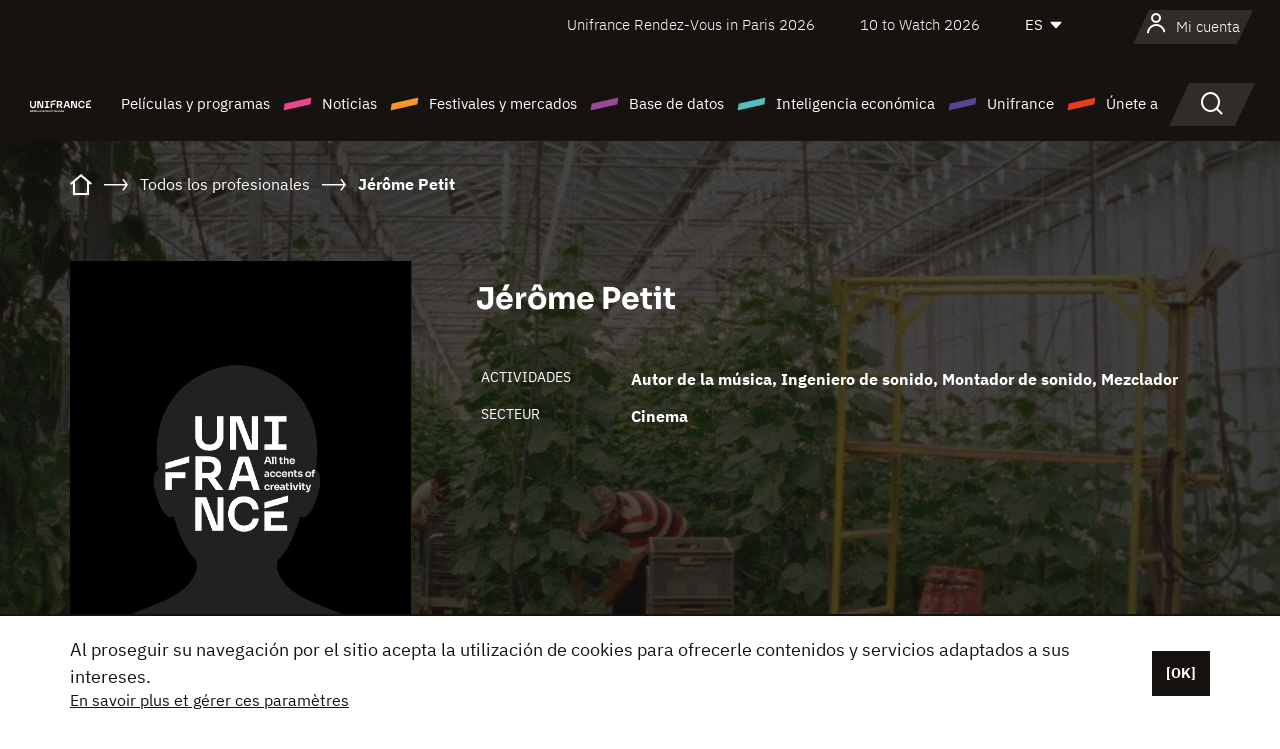

--- FILE ---
content_type: text/html; charset=utf-8
request_url: https://www.google.com/recaptcha/api2/anchor?ar=1&k=6LcJfHopAAAAAJA2ysQXhcpcbIYJi36tX6uIGLaU&co=aHR0cHM6Ly9lcy51bmlmcmFuY2Uub3JnOjQ0Mw..&hl=en&v=PoyoqOPhxBO7pBk68S4YbpHZ&size=normal&anchor-ms=20000&execute-ms=30000&cb=6u8fn3c0qsfy
body_size: 49421
content:
<!DOCTYPE HTML><html dir="ltr" lang="en"><head><meta http-equiv="Content-Type" content="text/html; charset=UTF-8">
<meta http-equiv="X-UA-Compatible" content="IE=edge">
<title>reCAPTCHA</title>
<style type="text/css">
/* cyrillic-ext */
@font-face {
  font-family: 'Roboto';
  font-style: normal;
  font-weight: 400;
  font-stretch: 100%;
  src: url(//fonts.gstatic.com/s/roboto/v48/KFO7CnqEu92Fr1ME7kSn66aGLdTylUAMa3GUBHMdazTgWw.woff2) format('woff2');
  unicode-range: U+0460-052F, U+1C80-1C8A, U+20B4, U+2DE0-2DFF, U+A640-A69F, U+FE2E-FE2F;
}
/* cyrillic */
@font-face {
  font-family: 'Roboto';
  font-style: normal;
  font-weight: 400;
  font-stretch: 100%;
  src: url(//fonts.gstatic.com/s/roboto/v48/KFO7CnqEu92Fr1ME7kSn66aGLdTylUAMa3iUBHMdazTgWw.woff2) format('woff2');
  unicode-range: U+0301, U+0400-045F, U+0490-0491, U+04B0-04B1, U+2116;
}
/* greek-ext */
@font-face {
  font-family: 'Roboto';
  font-style: normal;
  font-weight: 400;
  font-stretch: 100%;
  src: url(//fonts.gstatic.com/s/roboto/v48/KFO7CnqEu92Fr1ME7kSn66aGLdTylUAMa3CUBHMdazTgWw.woff2) format('woff2');
  unicode-range: U+1F00-1FFF;
}
/* greek */
@font-face {
  font-family: 'Roboto';
  font-style: normal;
  font-weight: 400;
  font-stretch: 100%;
  src: url(//fonts.gstatic.com/s/roboto/v48/KFO7CnqEu92Fr1ME7kSn66aGLdTylUAMa3-UBHMdazTgWw.woff2) format('woff2');
  unicode-range: U+0370-0377, U+037A-037F, U+0384-038A, U+038C, U+038E-03A1, U+03A3-03FF;
}
/* math */
@font-face {
  font-family: 'Roboto';
  font-style: normal;
  font-weight: 400;
  font-stretch: 100%;
  src: url(//fonts.gstatic.com/s/roboto/v48/KFO7CnqEu92Fr1ME7kSn66aGLdTylUAMawCUBHMdazTgWw.woff2) format('woff2');
  unicode-range: U+0302-0303, U+0305, U+0307-0308, U+0310, U+0312, U+0315, U+031A, U+0326-0327, U+032C, U+032F-0330, U+0332-0333, U+0338, U+033A, U+0346, U+034D, U+0391-03A1, U+03A3-03A9, U+03B1-03C9, U+03D1, U+03D5-03D6, U+03F0-03F1, U+03F4-03F5, U+2016-2017, U+2034-2038, U+203C, U+2040, U+2043, U+2047, U+2050, U+2057, U+205F, U+2070-2071, U+2074-208E, U+2090-209C, U+20D0-20DC, U+20E1, U+20E5-20EF, U+2100-2112, U+2114-2115, U+2117-2121, U+2123-214F, U+2190, U+2192, U+2194-21AE, U+21B0-21E5, U+21F1-21F2, U+21F4-2211, U+2213-2214, U+2216-22FF, U+2308-230B, U+2310, U+2319, U+231C-2321, U+2336-237A, U+237C, U+2395, U+239B-23B7, U+23D0, U+23DC-23E1, U+2474-2475, U+25AF, U+25B3, U+25B7, U+25BD, U+25C1, U+25CA, U+25CC, U+25FB, U+266D-266F, U+27C0-27FF, U+2900-2AFF, U+2B0E-2B11, U+2B30-2B4C, U+2BFE, U+3030, U+FF5B, U+FF5D, U+1D400-1D7FF, U+1EE00-1EEFF;
}
/* symbols */
@font-face {
  font-family: 'Roboto';
  font-style: normal;
  font-weight: 400;
  font-stretch: 100%;
  src: url(//fonts.gstatic.com/s/roboto/v48/KFO7CnqEu92Fr1ME7kSn66aGLdTylUAMaxKUBHMdazTgWw.woff2) format('woff2');
  unicode-range: U+0001-000C, U+000E-001F, U+007F-009F, U+20DD-20E0, U+20E2-20E4, U+2150-218F, U+2190, U+2192, U+2194-2199, U+21AF, U+21E6-21F0, U+21F3, U+2218-2219, U+2299, U+22C4-22C6, U+2300-243F, U+2440-244A, U+2460-24FF, U+25A0-27BF, U+2800-28FF, U+2921-2922, U+2981, U+29BF, U+29EB, U+2B00-2BFF, U+4DC0-4DFF, U+FFF9-FFFB, U+10140-1018E, U+10190-1019C, U+101A0, U+101D0-101FD, U+102E0-102FB, U+10E60-10E7E, U+1D2C0-1D2D3, U+1D2E0-1D37F, U+1F000-1F0FF, U+1F100-1F1AD, U+1F1E6-1F1FF, U+1F30D-1F30F, U+1F315, U+1F31C, U+1F31E, U+1F320-1F32C, U+1F336, U+1F378, U+1F37D, U+1F382, U+1F393-1F39F, U+1F3A7-1F3A8, U+1F3AC-1F3AF, U+1F3C2, U+1F3C4-1F3C6, U+1F3CA-1F3CE, U+1F3D4-1F3E0, U+1F3ED, U+1F3F1-1F3F3, U+1F3F5-1F3F7, U+1F408, U+1F415, U+1F41F, U+1F426, U+1F43F, U+1F441-1F442, U+1F444, U+1F446-1F449, U+1F44C-1F44E, U+1F453, U+1F46A, U+1F47D, U+1F4A3, U+1F4B0, U+1F4B3, U+1F4B9, U+1F4BB, U+1F4BF, U+1F4C8-1F4CB, U+1F4D6, U+1F4DA, U+1F4DF, U+1F4E3-1F4E6, U+1F4EA-1F4ED, U+1F4F7, U+1F4F9-1F4FB, U+1F4FD-1F4FE, U+1F503, U+1F507-1F50B, U+1F50D, U+1F512-1F513, U+1F53E-1F54A, U+1F54F-1F5FA, U+1F610, U+1F650-1F67F, U+1F687, U+1F68D, U+1F691, U+1F694, U+1F698, U+1F6AD, U+1F6B2, U+1F6B9-1F6BA, U+1F6BC, U+1F6C6-1F6CF, U+1F6D3-1F6D7, U+1F6E0-1F6EA, U+1F6F0-1F6F3, U+1F6F7-1F6FC, U+1F700-1F7FF, U+1F800-1F80B, U+1F810-1F847, U+1F850-1F859, U+1F860-1F887, U+1F890-1F8AD, U+1F8B0-1F8BB, U+1F8C0-1F8C1, U+1F900-1F90B, U+1F93B, U+1F946, U+1F984, U+1F996, U+1F9E9, U+1FA00-1FA6F, U+1FA70-1FA7C, U+1FA80-1FA89, U+1FA8F-1FAC6, U+1FACE-1FADC, U+1FADF-1FAE9, U+1FAF0-1FAF8, U+1FB00-1FBFF;
}
/* vietnamese */
@font-face {
  font-family: 'Roboto';
  font-style: normal;
  font-weight: 400;
  font-stretch: 100%;
  src: url(//fonts.gstatic.com/s/roboto/v48/KFO7CnqEu92Fr1ME7kSn66aGLdTylUAMa3OUBHMdazTgWw.woff2) format('woff2');
  unicode-range: U+0102-0103, U+0110-0111, U+0128-0129, U+0168-0169, U+01A0-01A1, U+01AF-01B0, U+0300-0301, U+0303-0304, U+0308-0309, U+0323, U+0329, U+1EA0-1EF9, U+20AB;
}
/* latin-ext */
@font-face {
  font-family: 'Roboto';
  font-style: normal;
  font-weight: 400;
  font-stretch: 100%;
  src: url(//fonts.gstatic.com/s/roboto/v48/KFO7CnqEu92Fr1ME7kSn66aGLdTylUAMa3KUBHMdazTgWw.woff2) format('woff2');
  unicode-range: U+0100-02BA, U+02BD-02C5, U+02C7-02CC, U+02CE-02D7, U+02DD-02FF, U+0304, U+0308, U+0329, U+1D00-1DBF, U+1E00-1E9F, U+1EF2-1EFF, U+2020, U+20A0-20AB, U+20AD-20C0, U+2113, U+2C60-2C7F, U+A720-A7FF;
}
/* latin */
@font-face {
  font-family: 'Roboto';
  font-style: normal;
  font-weight: 400;
  font-stretch: 100%;
  src: url(//fonts.gstatic.com/s/roboto/v48/KFO7CnqEu92Fr1ME7kSn66aGLdTylUAMa3yUBHMdazQ.woff2) format('woff2');
  unicode-range: U+0000-00FF, U+0131, U+0152-0153, U+02BB-02BC, U+02C6, U+02DA, U+02DC, U+0304, U+0308, U+0329, U+2000-206F, U+20AC, U+2122, U+2191, U+2193, U+2212, U+2215, U+FEFF, U+FFFD;
}
/* cyrillic-ext */
@font-face {
  font-family: 'Roboto';
  font-style: normal;
  font-weight: 500;
  font-stretch: 100%;
  src: url(//fonts.gstatic.com/s/roboto/v48/KFO7CnqEu92Fr1ME7kSn66aGLdTylUAMa3GUBHMdazTgWw.woff2) format('woff2');
  unicode-range: U+0460-052F, U+1C80-1C8A, U+20B4, U+2DE0-2DFF, U+A640-A69F, U+FE2E-FE2F;
}
/* cyrillic */
@font-face {
  font-family: 'Roboto';
  font-style: normal;
  font-weight: 500;
  font-stretch: 100%;
  src: url(//fonts.gstatic.com/s/roboto/v48/KFO7CnqEu92Fr1ME7kSn66aGLdTylUAMa3iUBHMdazTgWw.woff2) format('woff2');
  unicode-range: U+0301, U+0400-045F, U+0490-0491, U+04B0-04B1, U+2116;
}
/* greek-ext */
@font-face {
  font-family: 'Roboto';
  font-style: normal;
  font-weight: 500;
  font-stretch: 100%;
  src: url(//fonts.gstatic.com/s/roboto/v48/KFO7CnqEu92Fr1ME7kSn66aGLdTylUAMa3CUBHMdazTgWw.woff2) format('woff2');
  unicode-range: U+1F00-1FFF;
}
/* greek */
@font-face {
  font-family: 'Roboto';
  font-style: normal;
  font-weight: 500;
  font-stretch: 100%;
  src: url(//fonts.gstatic.com/s/roboto/v48/KFO7CnqEu92Fr1ME7kSn66aGLdTylUAMa3-UBHMdazTgWw.woff2) format('woff2');
  unicode-range: U+0370-0377, U+037A-037F, U+0384-038A, U+038C, U+038E-03A1, U+03A3-03FF;
}
/* math */
@font-face {
  font-family: 'Roboto';
  font-style: normal;
  font-weight: 500;
  font-stretch: 100%;
  src: url(//fonts.gstatic.com/s/roboto/v48/KFO7CnqEu92Fr1ME7kSn66aGLdTylUAMawCUBHMdazTgWw.woff2) format('woff2');
  unicode-range: U+0302-0303, U+0305, U+0307-0308, U+0310, U+0312, U+0315, U+031A, U+0326-0327, U+032C, U+032F-0330, U+0332-0333, U+0338, U+033A, U+0346, U+034D, U+0391-03A1, U+03A3-03A9, U+03B1-03C9, U+03D1, U+03D5-03D6, U+03F0-03F1, U+03F4-03F5, U+2016-2017, U+2034-2038, U+203C, U+2040, U+2043, U+2047, U+2050, U+2057, U+205F, U+2070-2071, U+2074-208E, U+2090-209C, U+20D0-20DC, U+20E1, U+20E5-20EF, U+2100-2112, U+2114-2115, U+2117-2121, U+2123-214F, U+2190, U+2192, U+2194-21AE, U+21B0-21E5, U+21F1-21F2, U+21F4-2211, U+2213-2214, U+2216-22FF, U+2308-230B, U+2310, U+2319, U+231C-2321, U+2336-237A, U+237C, U+2395, U+239B-23B7, U+23D0, U+23DC-23E1, U+2474-2475, U+25AF, U+25B3, U+25B7, U+25BD, U+25C1, U+25CA, U+25CC, U+25FB, U+266D-266F, U+27C0-27FF, U+2900-2AFF, U+2B0E-2B11, U+2B30-2B4C, U+2BFE, U+3030, U+FF5B, U+FF5D, U+1D400-1D7FF, U+1EE00-1EEFF;
}
/* symbols */
@font-face {
  font-family: 'Roboto';
  font-style: normal;
  font-weight: 500;
  font-stretch: 100%;
  src: url(//fonts.gstatic.com/s/roboto/v48/KFO7CnqEu92Fr1ME7kSn66aGLdTylUAMaxKUBHMdazTgWw.woff2) format('woff2');
  unicode-range: U+0001-000C, U+000E-001F, U+007F-009F, U+20DD-20E0, U+20E2-20E4, U+2150-218F, U+2190, U+2192, U+2194-2199, U+21AF, U+21E6-21F0, U+21F3, U+2218-2219, U+2299, U+22C4-22C6, U+2300-243F, U+2440-244A, U+2460-24FF, U+25A0-27BF, U+2800-28FF, U+2921-2922, U+2981, U+29BF, U+29EB, U+2B00-2BFF, U+4DC0-4DFF, U+FFF9-FFFB, U+10140-1018E, U+10190-1019C, U+101A0, U+101D0-101FD, U+102E0-102FB, U+10E60-10E7E, U+1D2C0-1D2D3, U+1D2E0-1D37F, U+1F000-1F0FF, U+1F100-1F1AD, U+1F1E6-1F1FF, U+1F30D-1F30F, U+1F315, U+1F31C, U+1F31E, U+1F320-1F32C, U+1F336, U+1F378, U+1F37D, U+1F382, U+1F393-1F39F, U+1F3A7-1F3A8, U+1F3AC-1F3AF, U+1F3C2, U+1F3C4-1F3C6, U+1F3CA-1F3CE, U+1F3D4-1F3E0, U+1F3ED, U+1F3F1-1F3F3, U+1F3F5-1F3F7, U+1F408, U+1F415, U+1F41F, U+1F426, U+1F43F, U+1F441-1F442, U+1F444, U+1F446-1F449, U+1F44C-1F44E, U+1F453, U+1F46A, U+1F47D, U+1F4A3, U+1F4B0, U+1F4B3, U+1F4B9, U+1F4BB, U+1F4BF, U+1F4C8-1F4CB, U+1F4D6, U+1F4DA, U+1F4DF, U+1F4E3-1F4E6, U+1F4EA-1F4ED, U+1F4F7, U+1F4F9-1F4FB, U+1F4FD-1F4FE, U+1F503, U+1F507-1F50B, U+1F50D, U+1F512-1F513, U+1F53E-1F54A, U+1F54F-1F5FA, U+1F610, U+1F650-1F67F, U+1F687, U+1F68D, U+1F691, U+1F694, U+1F698, U+1F6AD, U+1F6B2, U+1F6B9-1F6BA, U+1F6BC, U+1F6C6-1F6CF, U+1F6D3-1F6D7, U+1F6E0-1F6EA, U+1F6F0-1F6F3, U+1F6F7-1F6FC, U+1F700-1F7FF, U+1F800-1F80B, U+1F810-1F847, U+1F850-1F859, U+1F860-1F887, U+1F890-1F8AD, U+1F8B0-1F8BB, U+1F8C0-1F8C1, U+1F900-1F90B, U+1F93B, U+1F946, U+1F984, U+1F996, U+1F9E9, U+1FA00-1FA6F, U+1FA70-1FA7C, U+1FA80-1FA89, U+1FA8F-1FAC6, U+1FACE-1FADC, U+1FADF-1FAE9, U+1FAF0-1FAF8, U+1FB00-1FBFF;
}
/* vietnamese */
@font-face {
  font-family: 'Roboto';
  font-style: normal;
  font-weight: 500;
  font-stretch: 100%;
  src: url(//fonts.gstatic.com/s/roboto/v48/KFO7CnqEu92Fr1ME7kSn66aGLdTylUAMa3OUBHMdazTgWw.woff2) format('woff2');
  unicode-range: U+0102-0103, U+0110-0111, U+0128-0129, U+0168-0169, U+01A0-01A1, U+01AF-01B0, U+0300-0301, U+0303-0304, U+0308-0309, U+0323, U+0329, U+1EA0-1EF9, U+20AB;
}
/* latin-ext */
@font-face {
  font-family: 'Roboto';
  font-style: normal;
  font-weight: 500;
  font-stretch: 100%;
  src: url(//fonts.gstatic.com/s/roboto/v48/KFO7CnqEu92Fr1ME7kSn66aGLdTylUAMa3KUBHMdazTgWw.woff2) format('woff2');
  unicode-range: U+0100-02BA, U+02BD-02C5, U+02C7-02CC, U+02CE-02D7, U+02DD-02FF, U+0304, U+0308, U+0329, U+1D00-1DBF, U+1E00-1E9F, U+1EF2-1EFF, U+2020, U+20A0-20AB, U+20AD-20C0, U+2113, U+2C60-2C7F, U+A720-A7FF;
}
/* latin */
@font-face {
  font-family: 'Roboto';
  font-style: normal;
  font-weight: 500;
  font-stretch: 100%;
  src: url(//fonts.gstatic.com/s/roboto/v48/KFO7CnqEu92Fr1ME7kSn66aGLdTylUAMa3yUBHMdazQ.woff2) format('woff2');
  unicode-range: U+0000-00FF, U+0131, U+0152-0153, U+02BB-02BC, U+02C6, U+02DA, U+02DC, U+0304, U+0308, U+0329, U+2000-206F, U+20AC, U+2122, U+2191, U+2193, U+2212, U+2215, U+FEFF, U+FFFD;
}
/* cyrillic-ext */
@font-face {
  font-family: 'Roboto';
  font-style: normal;
  font-weight: 900;
  font-stretch: 100%;
  src: url(//fonts.gstatic.com/s/roboto/v48/KFO7CnqEu92Fr1ME7kSn66aGLdTylUAMa3GUBHMdazTgWw.woff2) format('woff2');
  unicode-range: U+0460-052F, U+1C80-1C8A, U+20B4, U+2DE0-2DFF, U+A640-A69F, U+FE2E-FE2F;
}
/* cyrillic */
@font-face {
  font-family: 'Roboto';
  font-style: normal;
  font-weight: 900;
  font-stretch: 100%;
  src: url(//fonts.gstatic.com/s/roboto/v48/KFO7CnqEu92Fr1ME7kSn66aGLdTylUAMa3iUBHMdazTgWw.woff2) format('woff2');
  unicode-range: U+0301, U+0400-045F, U+0490-0491, U+04B0-04B1, U+2116;
}
/* greek-ext */
@font-face {
  font-family: 'Roboto';
  font-style: normal;
  font-weight: 900;
  font-stretch: 100%;
  src: url(//fonts.gstatic.com/s/roboto/v48/KFO7CnqEu92Fr1ME7kSn66aGLdTylUAMa3CUBHMdazTgWw.woff2) format('woff2');
  unicode-range: U+1F00-1FFF;
}
/* greek */
@font-face {
  font-family: 'Roboto';
  font-style: normal;
  font-weight: 900;
  font-stretch: 100%;
  src: url(//fonts.gstatic.com/s/roboto/v48/KFO7CnqEu92Fr1ME7kSn66aGLdTylUAMa3-UBHMdazTgWw.woff2) format('woff2');
  unicode-range: U+0370-0377, U+037A-037F, U+0384-038A, U+038C, U+038E-03A1, U+03A3-03FF;
}
/* math */
@font-face {
  font-family: 'Roboto';
  font-style: normal;
  font-weight: 900;
  font-stretch: 100%;
  src: url(//fonts.gstatic.com/s/roboto/v48/KFO7CnqEu92Fr1ME7kSn66aGLdTylUAMawCUBHMdazTgWw.woff2) format('woff2');
  unicode-range: U+0302-0303, U+0305, U+0307-0308, U+0310, U+0312, U+0315, U+031A, U+0326-0327, U+032C, U+032F-0330, U+0332-0333, U+0338, U+033A, U+0346, U+034D, U+0391-03A1, U+03A3-03A9, U+03B1-03C9, U+03D1, U+03D5-03D6, U+03F0-03F1, U+03F4-03F5, U+2016-2017, U+2034-2038, U+203C, U+2040, U+2043, U+2047, U+2050, U+2057, U+205F, U+2070-2071, U+2074-208E, U+2090-209C, U+20D0-20DC, U+20E1, U+20E5-20EF, U+2100-2112, U+2114-2115, U+2117-2121, U+2123-214F, U+2190, U+2192, U+2194-21AE, U+21B0-21E5, U+21F1-21F2, U+21F4-2211, U+2213-2214, U+2216-22FF, U+2308-230B, U+2310, U+2319, U+231C-2321, U+2336-237A, U+237C, U+2395, U+239B-23B7, U+23D0, U+23DC-23E1, U+2474-2475, U+25AF, U+25B3, U+25B7, U+25BD, U+25C1, U+25CA, U+25CC, U+25FB, U+266D-266F, U+27C0-27FF, U+2900-2AFF, U+2B0E-2B11, U+2B30-2B4C, U+2BFE, U+3030, U+FF5B, U+FF5D, U+1D400-1D7FF, U+1EE00-1EEFF;
}
/* symbols */
@font-face {
  font-family: 'Roboto';
  font-style: normal;
  font-weight: 900;
  font-stretch: 100%;
  src: url(//fonts.gstatic.com/s/roboto/v48/KFO7CnqEu92Fr1ME7kSn66aGLdTylUAMaxKUBHMdazTgWw.woff2) format('woff2');
  unicode-range: U+0001-000C, U+000E-001F, U+007F-009F, U+20DD-20E0, U+20E2-20E4, U+2150-218F, U+2190, U+2192, U+2194-2199, U+21AF, U+21E6-21F0, U+21F3, U+2218-2219, U+2299, U+22C4-22C6, U+2300-243F, U+2440-244A, U+2460-24FF, U+25A0-27BF, U+2800-28FF, U+2921-2922, U+2981, U+29BF, U+29EB, U+2B00-2BFF, U+4DC0-4DFF, U+FFF9-FFFB, U+10140-1018E, U+10190-1019C, U+101A0, U+101D0-101FD, U+102E0-102FB, U+10E60-10E7E, U+1D2C0-1D2D3, U+1D2E0-1D37F, U+1F000-1F0FF, U+1F100-1F1AD, U+1F1E6-1F1FF, U+1F30D-1F30F, U+1F315, U+1F31C, U+1F31E, U+1F320-1F32C, U+1F336, U+1F378, U+1F37D, U+1F382, U+1F393-1F39F, U+1F3A7-1F3A8, U+1F3AC-1F3AF, U+1F3C2, U+1F3C4-1F3C6, U+1F3CA-1F3CE, U+1F3D4-1F3E0, U+1F3ED, U+1F3F1-1F3F3, U+1F3F5-1F3F7, U+1F408, U+1F415, U+1F41F, U+1F426, U+1F43F, U+1F441-1F442, U+1F444, U+1F446-1F449, U+1F44C-1F44E, U+1F453, U+1F46A, U+1F47D, U+1F4A3, U+1F4B0, U+1F4B3, U+1F4B9, U+1F4BB, U+1F4BF, U+1F4C8-1F4CB, U+1F4D6, U+1F4DA, U+1F4DF, U+1F4E3-1F4E6, U+1F4EA-1F4ED, U+1F4F7, U+1F4F9-1F4FB, U+1F4FD-1F4FE, U+1F503, U+1F507-1F50B, U+1F50D, U+1F512-1F513, U+1F53E-1F54A, U+1F54F-1F5FA, U+1F610, U+1F650-1F67F, U+1F687, U+1F68D, U+1F691, U+1F694, U+1F698, U+1F6AD, U+1F6B2, U+1F6B9-1F6BA, U+1F6BC, U+1F6C6-1F6CF, U+1F6D3-1F6D7, U+1F6E0-1F6EA, U+1F6F0-1F6F3, U+1F6F7-1F6FC, U+1F700-1F7FF, U+1F800-1F80B, U+1F810-1F847, U+1F850-1F859, U+1F860-1F887, U+1F890-1F8AD, U+1F8B0-1F8BB, U+1F8C0-1F8C1, U+1F900-1F90B, U+1F93B, U+1F946, U+1F984, U+1F996, U+1F9E9, U+1FA00-1FA6F, U+1FA70-1FA7C, U+1FA80-1FA89, U+1FA8F-1FAC6, U+1FACE-1FADC, U+1FADF-1FAE9, U+1FAF0-1FAF8, U+1FB00-1FBFF;
}
/* vietnamese */
@font-face {
  font-family: 'Roboto';
  font-style: normal;
  font-weight: 900;
  font-stretch: 100%;
  src: url(//fonts.gstatic.com/s/roboto/v48/KFO7CnqEu92Fr1ME7kSn66aGLdTylUAMa3OUBHMdazTgWw.woff2) format('woff2');
  unicode-range: U+0102-0103, U+0110-0111, U+0128-0129, U+0168-0169, U+01A0-01A1, U+01AF-01B0, U+0300-0301, U+0303-0304, U+0308-0309, U+0323, U+0329, U+1EA0-1EF9, U+20AB;
}
/* latin-ext */
@font-face {
  font-family: 'Roboto';
  font-style: normal;
  font-weight: 900;
  font-stretch: 100%;
  src: url(//fonts.gstatic.com/s/roboto/v48/KFO7CnqEu92Fr1ME7kSn66aGLdTylUAMa3KUBHMdazTgWw.woff2) format('woff2');
  unicode-range: U+0100-02BA, U+02BD-02C5, U+02C7-02CC, U+02CE-02D7, U+02DD-02FF, U+0304, U+0308, U+0329, U+1D00-1DBF, U+1E00-1E9F, U+1EF2-1EFF, U+2020, U+20A0-20AB, U+20AD-20C0, U+2113, U+2C60-2C7F, U+A720-A7FF;
}
/* latin */
@font-face {
  font-family: 'Roboto';
  font-style: normal;
  font-weight: 900;
  font-stretch: 100%;
  src: url(//fonts.gstatic.com/s/roboto/v48/KFO7CnqEu92Fr1ME7kSn66aGLdTylUAMa3yUBHMdazQ.woff2) format('woff2');
  unicode-range: U+0000-00FF, U+0131, U+0152-0153, U+02BB-02BC, U+02C6, U+02DA, U+02DC, U+0304, U+0308, U+0329, U+2000-206F, U+20AC, U+2122, U+2191, U+2193, U+2212, U+2215, U+FEFF, U+FFFD;
}

</style>
<link rel="stylesheet" type="text/css" href="https://www.gstatic.com/recaptcha/releases/PoyoqOPhxBO7pBk68S4YbpHZ/styles__ltr.css">
<script nonce="zHZny30MdS7-VlFmbIab6A" type="text/javascript">window['__recaptcha_api'] = 'https://www.google.com/recaptcha/api2/';</script>
<script type="text/javascript" src="https://www.gstatic.com/recaptcha/releases/PoyoqOPhxBO7pBk68S4YbpHZ/recaptcha__en.js" nonce="zHZny30MdS7-VlFmbIab6A">
      
    </script></head>
<body><div id="rc-anchor-alert" class="rc-anchor-alert"></div>
<input type="hidden" id="recaptcha-token" value="[base64]">
<script type="text/javascript" nonce="zHZny30MdS7-VlFmbIab6A">
      recaptcha.anchor.Main.init("[\x22ainput\x22,[\x22bgdata\x22,\x22\x22,\[base64]/[base64]/[base64]/ZyhXLGgpOnEoW04sMjEsbF0sVywwKSxoKSxmYWxzZSxmYWxzZSl9Y2F0Y2goayl7RygzNTgsVyk/[base64]/[base64]/[base64]/[base64]/[base64]/[base64]/[base64]/bmV3IEJbT10oRFswXSk6dz09Mj9uZXcgQltPXShEWzBdLERbMV0pOnc9PTM/bmV3IEJbT10oRFswXSxEWzFdLERbMl0pOnc9PTQ/[base64]/[base64]/[base64]/[base64]/[base64]\\u003d\x22,\[base64]\x22,\x22RWdxw7vCjWYpw4LCl1bDkcKQwoIJHMKEwodWX8OiDhfDsz11wotQw7Uuwr/CkjrDt8KzOFvDpjTDmQ7DpinCnE56wpYlUW3CoXzCqF4PNsKCw5HDjMKfAznDjlRww7LDl8O5wqN/M2zDuMKSRMKQLMOgwod7ECDCt8KzYDrDjsK1C117UsO9w7zCvgvCm8KCw7nChCnCthoew5nDvsKuUsKUw7bCtMK+w7nCnn/DkwI6L8OCGUfCtH7DmVMXGMKXDBsdw7tGPitbBsObwpXCtcKeb8Kqw5vDjEoEwqQBwpjClhnDgsOEwppiwoTDnwzDgxPDrFl8QcOgP0rCmA7Djz/Cl8Oew7ghw4fCn8OWOgDDviVMw4NCS8KVK1jDuz0Ab3TDm8KWTUxQwphCw4tzwqQlwpVkTcK4FMOMw7w3wpQqLMKVbMOVwrw/w6HDt3Flwpxdwp7DmcKkw7DCnSt7w4DClMOjPcKSw63CjcOJw6YDYCk9M8OVUsOvGycTwoQpN8O0wqHDlREqCT/CicK4wqBBDsKkcmfDu8KKHE1kwqx7w73DpFTChmh0FhrChsKKNcKKwqQ8dAR1Gx4uUcK6w7lbMMOhLcKJYTxaw77DtcK/wrYIFk7Crh/CmcKrKDFBesKuGTvCu2XCvUJcUTEQw4rCt8KpwrfCjWPDtMOgwpw2LcKcw5nCikjCkcKBccKJw6QIBsKTwoLDvU7DtjvClMKswr7CsCHDssK+ecOmw7fCh1UMBsK6wqBhcsOMfSF0TcKHw541wrJ5w5nDi3UhwojDgnh8aWcrIMK/HiYWBkTDs1FoTx9YEDceXwHDhTzDux/CnD7Ch8K+KxbDrQnDs31xw4/DgQkDwqMvw4zDm3fDs19eRFPCqGUOwpTDil3DgcOGe17DiXRIwpNGKUnCusKKw65dw6fCiBYgDC8JwokMQcONEVrCnsO2w7I4XMKAFMKBw68ewrpswp1ew6bCisKDTjfCnA7Co8Oue8K2w78fw5HCqMOFw7vDpzLChVLDtC0uOcK0wqQlwo4hw7dCcMO7ScO4wp/DssOhQh/CqXXDi8Opw5PCuGbCocKHwoJFwqVuwpshwot+c8OBU0fCiMOta3JHNMK1w4pif1Mbw4EwwqLDpVVde8O1wqw7w5d6DcORVcKxwrnDgsK0WW/[base64]/CpwnCscKFwr/CmMK/RXTCs8ONw6UKw4ZIw5ENw4YTw4fDr0nCl8Knw5LDn8Ktw6bDoMKaw4BBwpzDpxzDvnEewr7DhQ3Dm8OjLDltbBTDsHnCrFodB0pow6rCtMKLwo/DkMKBAsOvDAoaw4Bbw59LwqzDrcK6w7Z7LMOXcX8qM8OSw4IIwq4HZi8vw5ozbcO/woUowr/CvsKDw4IWwr/DhsO7esO8A8KefsKMwoPDo8OtwrgQRzRbcGQhPsKiw4XDk8O3woLCjcO0w5Zcwq4RCmYrfRjCuQtcw60NM8Ojwq/CtzrDocK8UlvCt8KZwprCv8KxCMOSw4jDhsOpw5bCkm7Dln0lwrjCscKGwo0Lw5cAw4LCq8KQw5ESaMKLIcOdVsK4w6XDiURbGkccw5HCgx0WwrDCisOEw4g/OsORw4RQwpXCu8KRwpdgwpYBADRrHsOYw4Jpwp1JelzDqMKBAjcew6osFkfCtMKDw6R9ScK3woXDikcSwrtXw4TCpWfDi2dMw6zDpzwOHnhlKFpVdcKVwoY3woQUc8ORwp0awoBKSl3CqsKQw6xxw6pkIcOew6vDpRE8wpPDk3vDpQ1yYTY7w6g/GcKVNMKOw601w68EAsKXw4nCgX3CqzLCscKsw6jCh8OFYyzDgQbDrSZuwoMYw4RlFlQnw6rDh8KoJW1YTMOjw6ZTCnkqwrx7G3PCl0VMQMOjw5JywqBDG8K/VMOsYEA4wonCjltRDyFmb8Okw5FAQsOOworCqAM0wqnCicK1w7Vow48lwrPCl8KhwpfCusKZF2DDlcOEwoxYwpcEwq1ZwoU4Y8KLRcO2w40xw61YIiXConHCtsKHZsKmbVUkwoUJRsKneADCuBA7QcOAfMKrCMKXX8Kswp/DrMOZw5/Dk8KiLsOwLsOBwpbCtQcnwqrCgW7DjMKURkXCpHYeK8OyeMKYwovDtjNQO8OzDcKAw4dUaMKiCwU9Vn/CrB42w4LDgMKvw41hw5RAZwd5XQnDhUbCvMKTwrg/RHsAw6vDnwrCslhYT1YnScOWw456My4pHsOiw5PDk8OSXsKnw79aP0YGPMOSw7grEMK0w73DgMO2GsO3cyhUw7DClWzDmMO7Ch7CgMO/C0cPw6zDv2/Dg2zDiUU7wrZBwqIow4JLwrTCgATClBDDoyV3w4AUw6chw6TDhsK4wo7Ck8OSD3/Dm8OcfzA5w6hfwrB1wqx9w48zGFh3w6vDtMOvw43CncK7wplLSWRZwqZmV1TClcOTwqnCgMKiwqwrw4A+OXpyVCdLbXRHw6BlwrPCv8KwwqPCiiLDlsK+w4vDi1tIw7RUw6Vbw7/DsiLDuMKkw6rCmMOuw4rCgi8QZcKffMK+w7RWf8KUwpvDm8OhKcOJcsKxwpzCoWghw5xyw7HDtcKQAMOXOl/[base64]/Cp8KaP8OaS8OwwqPDnDUibi0CwrXDrsO3wrRow43Du2XCtSfDpFElwq7CqUPDmzHCrXwuw605DnFfwo7DhQPCo8O3w7/CmS3DiMOoL8OtB8K8w7QCe2c8w4dswpACQE/DoU3CsAzDmwvCi3PCpsKXcMKbw50kwqDCjWLDm8KewptLwqPDmMO+H3pELsOGIsKuwp1Hwow5w4J8GWrDg1vDvMOQWw/CrcOTPlJmwqswTcKNw6B0w5s+Xhc0w6jDpE3DjxvDg8OzJMOzO2PDsjlqd8KAw4LDssKwwpzCnmUyBhPDgHfDgsO+w4DCkyPCoTzCpsK6agDDq0TDjVbDsS7DrhzCv8KewrRGNcK3WUXDrWlnLGDCjcKSw6NZwq0PRMKrwpdWwr3DoMOcw4Auw6vDkcKOw4/Dq1XDkQhxwqjCkx7DrhoyGgdebE5YwpVEW8KnwrQow540wpjDowjCtGlGEnRTw4nCkcKIOFpiw5nDsMKpw4XCjcO8DQrCmsKcTkPCgDXCgljDtsOrwq/CsDYqwqs9T0xJGcKEOjXDjVwgcmvDm8KxwpbDkcK+IA7Dk8OZw6gSJsKAwqfDnsOlw7vCocKpX8OUwqx8w6c9wrrCuMKowpPCosK1wqvDmcKSwrvDhkVsIR/[base64]/[base64]/[base64]/CqcOXworClg7CmVQecsKEccKCJ8K9TMKRHVbCtggCZwwzeDnDrRRew5LCqcOqXMK/wqoCe8KCCsK0DsOZfnVtTAQQagrDlE1Qwrhdwr3CnX54XcOww6TDv8OnRsKUw7RgWH8vEMOxwqHCpxTDpW7Ct8OoZ2gRwqUUwrhmecKtKgHCiMORw7vDhSXCpHckw4nDiHfDsiXCmDtAwrHDtcO+wpYHw7U4bMKILDvCpsKAA8KywpzDqBcFw5/[base64]/CoGkawqcYw7J2wqHDoynCscK+I8Kdw5QzLMKOesKiwqpGG8O9w6xLw6jCiMKmw6rCqh/Colk/TcO3w6dnEhHCiMK1DcKwQ8OJbnVOJHvCrMKldRJyP8KJDMOCw5VDaX3Drls/[base64]/CrBTDq8KbWMOIwrbCh8KuwoPDgMKawrlcwoAXwoIkRCfDgQTDmk0nFcKlTMKeYsKmw6nDnB9Pw5BNOU7Cjh0aw5odACbDhcKGwo7DhcKNwpPDmFJ+w6fCosOUGcOOw4pGw4sxLMKNw51/PMKiwoXDplzCi8KHw5DCgD8FPsKTwqVFPi7Cg8KiDVrDtMKJI0dXXz3DiF7DtmY3w5gVX8KWYsOgw5vCkMOoI1fDvcOLwq/DvsK5w4VSwrtCYMK7wpfCnsKBw6zDgUzCpcKtPgNpbUjDmMO+w7h+XyJIwqfDpV1HR8Krw549TsKwZ1rCvDDDlFvDk04xFWjCvMOzwphPLcOlJDHCoMOhInNIw4/CpsKGwrDDmmrDhncNw6QkcsKbGMOzUR86wp3CtyTDqMOzdXnDoHUQwq3DlsKDw5MTOMOZKkDCl8KwGl3Dq083UsOKCMOAwrzDhcK1PcKza8OgUGFwworDicKcwp3DmcOdOD7DvsKlw4tUEcOIw5rDhsKow4t2TgrCjcOKUg8mCzrDnMOcw5jCm8KzRhU/dcOLHcOEwpwbwrMQfX7DncO2wrUOw4zCjmfDsGvDisKMTcKQXTYXO8O1wrhVwrLDmDDDt8ONXMKZVwvDosOmZcK2w7Z8RHQ6HEIsbMORenDCksOmaMKzw47DrcO3RsKFwqg5wpHDm8K0wpYxw54OYMOtBA0mw6lGasKxw5t8wowXwpPCkMKpwr/CqSPCpMKIYMKeF1d1ckNrT8OIR8O6w49ew47DvcK4wrTCkMKiw63CtkR9dxMDOip/eQVGw7vCjsKdLMOEaCXDvUfClsOZw6DDvjDCoMKpwotaUxDDuABHwrdyGsOGw6QdwqpPCWnDrMOzBsKuwo4QQW4vwpXCrsKNC1PCh8K+w4fCnnTDvsKBXnlJwoBVw6E2fMOPw7xTdwLCsAQiwqoyZ8O5JmzCvWHDtwTCkwQZIMKSasOQasO3eMKHW8Oxw41QAioyZg/[base64]/Km3CsV1UCmY4w5zCl2TCj8K8wrzDn25qw5M8w5RqwrA3c0XCk1fDgMKQwpzDg8KvX8O5dGh5RRvDucKPAz3CuUkrwqfChHRqw7QLAUZEGiVPwpjCusOXOC09w4rCvCJ4wo0kwo7CkMODYj/DkcKow4LCsG7DjzhUw4jClcKFO8KCwo7CtsOLw75BwpB+MsOCT8KiBcOLw4HCvcOww7rCg2LCpjLDlMOXcsKgw7zCisK2TMOvwqY0HR7DnR3CmVhpwobCkClQwqzCscOHNMOaVsOnFh3CkHPCiMK/[base64]/DvkvCsMK/[base64]/DnRzDtlNEFVQTWlHDqMKJw6Vven81w5rDnsOJw6zCjWnCpcOdWGBgwr3CgUMrGMOvwpbCv8KdLsOIN8Oowq7DgnpYM3nDtxjDhcKXwpbDhFjCnMOjCxfCtMKKw7QKWF/Ck0TDtSHCoS3DpQF0w6nDn0ZVcmhEcMOsFQZBcR7CvMK0SUMOZcOhGMOiwqQYw4pIV8KFOC80wrPCqMKHGjjDjsK5NsKbw4dVwqISfnlawonCrQrDsgRzw61dw7A7EcOxwpdvaynCncKpPFIpwoTDgMKEw5bDq8O9wqfDs1/DoAHDo1rCozbCkcK8eHfDsSgUGsOsw5Urw6vDjV3DtMO2P2HDqEHDoMOQVMOYEsK+wq7CjnALw6MewrEQG8KqwolNwqPDsXHDn8K6EG3Crz4oeMKOKlHDqjEVBm1GX8Kzwp/CrMOJw7hlMH/CusK3QRVIw7VaMQPDmVbCpcOKQMO/aMO0W8Kww5nCsA3DqlHDrsOUw5Yew71SAcKWw73ChgLDgEjDngXDj2LClzLCnmjChysFdwTDggBYeyRgMcK1VAjDmsOOw6TDg8KcwplRw4Uzw6/[base64]/ChmvCiV7DhF8Mw6vCkGNHw6TCkxkPf8KuRFI/a8KFX8KWWSrCqsK6TcO4wqrDksOBME9Qw7deZQotw75hw5nDlMO8w4HClHPDkMKsw4RHb8OPTUDCm8KXcX93wqPCnljCvMKTCsKrYXAtFzjDpsOHw67DhUrCgzjCk8Ogwo0CJMOCw6XCu3/[base64]/GMOvwostw5rClcOYwqdHw68JwqTDoUE5Ww/DrcONUcKawpDDksKxE8KTVsOLIUbDjMKpw5fCoRBcwqDDicK1ccOqw6oxGsOew4/CuT5wOkY1woQ4S0bDtX1mw7DCrMKFwpoJwqvDtMORwpvCnMKFEHLCqEfChxzDl8K+wqdJQsK3cMKdwoVfPBzCqGHCqVYWwrIGAALCisO5w47DnztwIwEdw7dNwrBnw5psMm7CoV/Ds1U0wrFyw5t8w75vwovCtyjDssK8w6DDn8KzahYEw73DpA3DjcKjwrXCkijCgU51UTlLwqzDkUrDlllOFsKqIMOTw7crJcKUw77CscKwJ8O5IVVYHR0dbMKuMcKWwqNZEUTCv8OewrMpTQAXw4NofyTCjFXDu1oXw6jDoMKxPCrCryADUcONZsOLw4HDtlQ/w4t3w47DkAA9K8KjwpfCjcOMw4zDkMKRwoJXBMKdwr0ewpPDpRJ0Y2B9V8K8wp/[base64]/DhMOHwq/DuMK4DsOCwpjDnxPDv8KCw6YJI8KbD3cpwrnCjMOIwojCnFnDmz5Jw4XDsQwdw7AAwrnChMOwM1LCmMOrw4IMwoDCvGocWyjCv0XDjMKHw4bCjcKAEMKUw5pgEcOCw7PCv8OTRQzDrUnCmERvwr/DlSfCgcKnGRdBPWbDksOXSsKmISPCpg7Du8Kywp0vw7jCjx3CozVqwrDDujrDoxDDgMKQDcKvwrTCgWkeAzLDoUsPXsKQYMOWCF9zUjrDjFVEMwXCkWd9w5howq/CgcOMRcOLwprCi8OxwpzCkXhQCcO1G1fCgV0kw7rCtMOleyYOO8K0woJsw4YQJhfDhMKtfcKrZ3rCgXPCo8Kow5kQakQvSQ5Ow7cEw7t+wpfCmMOYwp7CrjvDqSFIS8KYw6MvJgTDocOUwqNkEQFIwpY1dMKDUAbCvgczw7/DgAzCvlkXUUc2Mj3DgjIrwqDDlsOoLipjNMK8wpJMYsKew4fDi2gVKHMAfsOPacOswrXCksOUwoYuw7bDhwTDhMKGwo4Lw79bw4Ahf0nDm1Ecw4fCn0nDr8OZUMK2wqs/wpbCg8K3ZcO7bsKOw4V5d2nCvkFDf8KcDcKEWsKRwp42BlXChcOKFMK7woLDp8O7wpd2DSp2w4nCjMKKLMO3wpNxZljDnDvCjcOHfsKuBmM5w6jDpsKsw7gTeMODwoBgKcOuw6tvBcKmw5tpZsKZaRowwrJIw6fCpcKQw4bCtMK+UMO/wqXDm1BRw53CqCnCv8OQSMOsDcObwqpGVcKyI8OSw7gDTcOyw7bDvMKkRVw/[base64]/w5/DmMKVLcOrOMKPHMK9wqnDuHc9CcK9QMOywoM7w7fDhQrCtD/[base64]/DgxUJFkcVwpZqTMKQwrsAwpHDkizDgi/[base64]/DjMKrFsKdeMKFw7A/B8K6DcK+w6lVwqjCksK8wqrCsirDpcK7ZsKURWhAeBHDosO5QMOKw6fDn8KBwoh0w4DDgB48NWjCsAAnb0olA1Emw5A3ScOAwpFkJADCjFfDv8OEwohOwrRyZcKrE2DDhTEASMKtRjFQw7nCqcOuTcOJBEVmwqhXBFvDlMOVei/ChDxMwpHCjsK5w4Ycw4DDnMOAWsOWfn7DmDbClMKRw4XDrlcywrLCi8OUwo3CkWsDwolcwqQjQ8OgYsKlwqDDgTRQwpAKwp/[base64]/DvVklw4djw41NLGbDgQHDvMK/wpZLLcO6wpXDp8OhbSJew7RCRUA0w5ZPZ8Kpw7Yjwqhcwp4RSsKuKMKmwpBLcAAUKFXDvWFeKXHCq8K7K8OkYsOQGcK2GzELw4MCfn/DgnfDk8OVwp/DjMOcwp1iEHHDlMOVBlfDtQhqN3pLJMKhOMK4eMKVw5jCoGXDk8OZw63CoWUFPXlSw67CtcK6EMObXsKtw6IVwo7CosKxWsKew6IhwrPDv0kaHCMgw4PDoxY7IcOtw4kkwqXDr8ObQghFAMKOOyDCo0fDq8KzC8KJCi/CpsOfw6PCkhjCssKfexg4w5d2Qx/[base64]/[base64]/[base64]/Cr8Oiw6HCjsOwwoslVcOOwp9VRS8Swoo8w78FD8K5w5DDrGDDkcKmwpfCjsOaEVRlwo4dwpzCl8Kmwr8VNcOkHnjDicOXwqbDrsOvwobCiS/Duy3Cu8OCw6LDoMOTwqMmwqldMsO/wr8SwoBwHsOGwrI2f8Kaw499RMODwpg7w6U3w5bCklzDnCzCkVPDqcO/[base64]/DvRp/woLDtT0sRMO3MF3CiWLDjMKHw5keTzVNwpZADsOnScK+WUkwMyLCvnfCssKFAsOHMcOXWHvCjsK3f8O4d0HCkyvCvMKVKMOiwqDDhRExZUocwqfDl8KBw6jDpsOPw5nChcKhRCtyw6LDgUPDj8O/wpAEY0fCjsKZYxh8wpjDnMK7w7slw73CtwIlw4sKwrJrbALDqwUBwq/DncOyB8O7w5FMIyhpPRzCrMKeEEjCp8OiEE8Cw6TCrXB7w4jDhcOOd8O0w5/CtsOXa2kyM8O2wrw1bMKRaEV6BMOCw6fCqMOww6rCtsK/HsKWwp4iPcKtw4zCkgzDqcKiPXbDhAY9wpR/wqTCksORwohie0nDnsO1MU9fEn15wpzDqkFHw5/CrcKhfsOfEH5Zw6AbBcKRwrPCkcOOwp/CmcOmSXh1HCBtA3w+wp7DmkZ5L8O5wrY4wqolF8K2FsKCGsKIw5/DscK4dsKvwr3Cv8Oqw44pw5Ebw4RvUsKlSmNswrTDoMOrwrTCkcOqwq7Dk0rDslrDsMOLwptGwrTCncK/[base64]/Do8O9eV7DlMO9ERLCncOVNnzCkX0BwrTCkCHDnC94w6B9esKHOlg9wrXCi8KVw4DDmsK/w4fDi1BuH8KDwojCt8KzcWhMw5zDtE5Rw5jDhGl/w57CmMO4EWfDpUXDjsKLZWlUw47CvsKyw45wwpzCnMKLwo9Ww57DlMKGIX9yQyJeAsKLw7TDt2Ucw6YtJ1XDoMOTTMOnVMObQwJPwrfDjwRCwpjClSzCqcOGw4sseMOxw74kY8K4QcOMw7EJw4PDpMKzdi/CiMK5w5PDn8OywrbCn8K0Ag0Tw7t/[base64]/Dt8KQwpHCsWPDqMOYG8O4W8K+BcOyw73DicKUw7fCkjHCjwMANU5mR3bDmsOhY8OeMcKRDsOhwowaCmNdc1PCp1zCiXp4w5/DulA6J8OSwr/[base64]/DmcKNPBjDnw41wqrDgTNjcjHDqcO/w4Mgw6PDg15ufMKbw6l4woTCjsO/w5zDu2NXw6TCrcKww79MwrBZU8Okw7rCusKsM8OTDMOuwp3Co8K2wq0Hw5vCisKkw7xzfMOrbMOxNsOfw5XCgELCvcOLJX/Cj1nCqUMKwoHCksKvPcO+wqEnwos4bAUJwqodVsKEw6guKEk2wp42w6bDhkbCjcONH2IGw5LCsjRzecOpwo/DtcKewpTCi3jDosK1Uy5JwpnDiW9bHsOcwp4Qwo/CpcKvw6hiw40ywrjCq0kQZw/CrMKxBghAwr7CgcKgHkdNwpLCtDXCiAA5bxvCsXZhMirCvTbCth9uQXTCgMOtwq/CrC7DujYGXsOLwoAKD8OCw5Q1w43CmMKDLwdOw73CtGvCvEnDr3LCvVgZZcO3a8OAw64kwpvDmQhMw7fDs8Kgw5LDrTDCrAwTJy7CiMKlw50CFx5IAcKMwrvDlxHDrm9ddwbCr8ObwoPCssKIYsOkw6nClBkqw55FJlgdIGDDsMKzLsKxwrt/[base64]/[base64]/CoVMcwqzCjcKyFjsCwqUbwqMsF8KPwqbCvCrDj8OYYsK5wp/[base64]/DqMOLwroZw6EFCxQAwrIgfVhswrrDv8KJaMKVw4/[base64]/[base64]/[base64]/X8KWUGHCpH5+NsKVwrADw73Ch8KeJU5ZNHZcwrJVwro2GsKWw4ABwpLDjGpxwrzCvX5Jwo7ChjN6SMOGw7vDlsOxw4TDuSMMOErChMKYdTRRT8KmLTzDikPCvsO+bSPChgYkCnXDkjvCksOEwp7DncKZIG7DjR8WworDmCoWwrPCnsO/wqx8w7/DmyxYUk7DrsOnw4xEEcOAw7PDj1XDqcO+ZRfCtxZswoLCqcK3woMBwp1LD8OEUEFOUcKUwoYqZcOGF8O2wqXCocK2w5HDlzlzFcKhQsK/WBbCgWcVwocWw5QKQcO0wp7CtATCrGRRaMKtD8KJwqMIR3AFEiEPc8KBwo3CrDTDi8Kywr3CjSkjBXcwWTpWw5cpw4jDoVl5wpDDpzzCpGnDnMOcIsOQDMKMwrxlZyPDr8KDAnrDusOQwr/DvBHDk186w7/[base64]/BU/[base64]/DvsKJw6rCvcOKw41Gw5B2MmfDukTCkgfDsRTDggjChcODG8KzVsKSw5fDuWc2E0/CpsOIwqZ/w6VHZmfCsBtiNQlMw4dcGAddw7Ehw6XCkcOYwolbQcKywqRDC0FvYnPDtsK6bMOHRcOjQT16wqBCMMKcT3hlwoQ4w4o5w4zDmMOBwoEGah7DqMKgw7LDih98VUt6RcKIPWrDpsKYw5xFeMKAJkkLNMKmWcOYwotiMmoSC8OlZl3Crw/CoMOVw5DCssO+e8O/wp44w7nDv8OIRCHCtcKNRcOvRDR0dsOxBE3Cjh4Ew7/[base64]/CpcK9ShM1woh0wo7DgQ1+CcOrw6rDlQk7wrMPw6I0FMKXwpXDrGVLbA9ZG8K+D8Oew7I2PMOye0zDrMKJZcOZK8KXw6opUMOJPcKrwp9vFhrCjSLCggU5w7c/[base64]/DrMOZw6ELw4vCqgvDnsOYUsOhMsODRMOTQW54w6llDsOvLHbDscOgfDvCsWPDg2oyRMO8w5sCwptIwoZxw5kmwqdJw4B4CH88w4R7wrdQAWDDqMKAEcKqKcKCGcKhEcOeRUjCpioww7gQeS/CucOBLjkoX8KwfxjCr8OWd8Omwq/DpsK5ZA/DlsKrIgTDnsK6w67CksK1wpgeWMODwo0mDFjCpS7ClRrChsOTYMOvKcOfWhdSwrXDuCVLwqHCkHR7XsOOw6EYJFp3wp/DisOPXsKvIUEtNVfDksKqw4hNw6vDrk/DkHLCtgTDhWJcw6bDgMOow7l9esOCwrzDmsKGwrksRMKrwoXCvsKYeMOMfcK8w5hGAyNMwrzDo33DucOjdsOew4YAwoxQAcO5bcKcwrM8w5p3Sg/DvEFjw4rCliEuw7sBYwDChMKLw4nCm13CqjExYcOjSh/[base64]/[base64]/[base64]/[base64]/DmxYXwqAMw6g1bA7Dn8KIw6BKP8KBwozCvgtMV8OSwrbDiHLCiyoNw5YDwo1ONMKie1kewpvDgMOLFX5ww6s5w7/[base64]/[base64]/AsKQSA50JcOFYFNtw7w/wo1lKMK0XMOWEsK/XsKBHcK8w78Hdn3DncOqw7IHQ8KLwpdnw7HCl2PCtsO7w4rCkcKTw7zDrsODw4Euwrp4esO6wpliejHDjMOdKsKqwqgXwqTChH3CicKxw4jDnH/CnMKMRkokwpjDvh4RcRVMez1hXAtqw7DDr1tJB8ODBcKdCDs+OsKhwqHDpRZsK3XCpzoZZiQAVnbDrijCiwPCrgnDpsKZXsKbEsKGC8KfYMKvQGZPKBdYJcK+T2I0w47CvcOTJsKtwqN4w5YTw7/DhsK2wqAqwqzCvX3CkMORdMKgwqZwYwQtCWHCi24DAjXCgAfCoEc/[base64]/CqxETwosMwpldw4lpI0bCryAQw4XCpMKHRMOBA1TCm8K9wq5tw7zDuzFfwppQByLCkl7Cjz5ewqEewpd/w4JAU0/[base64]/RsO4w6UOwpQuDMO6f8K1w7TDhcKyV8Kkwr8Jw6LDm8KjYhcHEcK4Li/DjsOTwod/[base64]/DlcOYwp8Xwq0/ZMOFw53CmFfDn8Obw4Y0wobClGfDtD04ajTCpl4VTsKBZMKlKMKMWcK3M8OneznDicKmZsKrw7rCjcK0e8Klw59uW3jCh1DCki3ClsOkwqhyaBfDgSzCmlUtwpRLw7V1w5FzVm54wr07H8OFw7d+w7cvOUPDjMOxw4vDtcKgwocmdSrDoD4OH8OGYMO/w7oNwpTCksKGLsODw7fCtmDDuw7DuXjCsUjDqcOTK3jDnEhqP2LDhcOiwqPDvcOmwoXCtcO1wr/DtBdvdyR0wqvDvyFvVCpGOkJoT8OXwq/DlBwLwrbDozRpwphqQMK4NsOOwoHCu8OUSQHDpMKdD2UawpfDtcOSUTpEw7x6dMOUw4nDs8Ovwpomw5Z6w4fChsKWBsOaJmIfEcOpwr8VwrfCuMKmT8O5w6fDt0bCtMOrQMKkQ8Kcw5B/w6PDpx1Ww67DtMOtw7nDgmPCqMOPLMKeGGlyERg5WyFCw6V2VcKNAcO0w6jCgMOZw6HDhwLDqsK8InbCv13CjsOBwp1KSzgBwrgkw55Yw4jCrMObw4TCocK5JMOIAVUHw7YCwpp0wpgrw53DqsO3USLCm8Kje3nCpBbDtgbDtMKCwp7ClMOlDMKfa8KCwpg/McOLfMKWwoksI2PCqUnCgsO1w7XDuAUsZsK0wpsQZ2dOWTV+wqzCrAnClT9zEmLCtEfCp8OwwpbDvsKTw7PDrEQvwo3Cl1TDq8OuwoPDgkVpw6ZAJ8OYw5fCqnYQwp7CusOfwoIuw4TDsCrCq0vDpm/Dh8OHwqPDlDTDgsKJfsOTTnvDrcOnHsK4F2B1e8K7ccOow63DlsKuKMK7wqzDlcK9esOzw78/[base64]/w7oHwoTCgAAMw5BbwqVuw6M/KTHCgcOLw7o4wpFhRFgyw5NHLsONw6LCjhFIN8KQT8OOOsOlw7jDn8OkWsKlDsOzwpXCvDPDmALCnnvCocOnwqjDssKfYULDkgNIS8OrwpPCmFNBdiRqRWIXesO2wosIcB0/HWhIw4Izw54vwo5yVcKOw5U3KMOmwp8lwoHDqsKiGHshYRzCgAV5w77CrsKmFmMQwopuLsKGw6jCrl/DvRcBw7UtCMOYNsKMOizDqynDtsOkwpPCj8KxOBs8dCBYw5A4wrE6w43DhsOtP0LCg8K3w6wzGwt8wrpqwpjCm8Kvw6gDRMK2wpTDsWTDhgtEPsOzwrdeAsK8QmHDmcKZwr5Cw7rCoMKdREPDmsOHw5wXw6Qaw4bCnxoHacKHGy5pWxrCu8KyMEERwp/DlsKkAcOPw53DsD8QHsKVP8KFw7jCoV0NVH3CsD9JOsKQEcKpw5NuJRnCk8OzFyUzBQZoHTtFCcOOYUfDgz3DmhotwpTDuHxpw5l+wqnCkk3DvAJRKXjDj8OeSGbDi10kw63DoGHCgcKGdcOgbghSw5jDpGDChFR2wqPCqcO7AsOtNMKQwo7DpcObJVdHaFPCi8O6My/DucK5NsKfEcKybCDCqnhQwojDggPDmVTDshY3wovDr8ODwqnDqEBqQMO8wrYPLhkdwqdtw6duK8O1w74lwqcUMVdRw41cNMKawoHCgcOEw6A/dcOMw5/DosKDwqx8HWbCtcKPEsOGXD3Dr3wNw7LDtRfChSRkwonChcKSAMKSPA/[base64]/CiGvCgBPCl15oAX/[base64]/CpEkEw50Vwr47elckaMKNw4N5w51mW8KMw7I/PsKCIMKuCx/CqsOyWhEIw43ChsOlUywBMSnDmsOtw7ZtDDwjw7FKwqjDh8O+VMO9w6VowprDonHDssKDw4XDj8OuQcOYdsOHw6fDnsKLRMKdSsKrwozDqGfDoyPCj3JIDw/DjcOFwqvDsm7CqMKTwqZMw7PCi244w4LDnCciesK3V33DqgDDs3vDkCTCu8O+w60sZcKSZcO6McKVJsOZwq/DksKMwpZmwox6woRMAHzDik7DgsKIf8O+wpwVw7bDiVLDkcKCIGU0NsOgKsKoKU7CrsObcRQKLsOfwo5uARXDgVdIwrQde8KvISopw5zDokrDicO9wq1vH8OLwq3Cr3YWw6BJUMOlPz3CnVjDuWYKd1jCt8OQw6bDoT0MemchPsKRwp8gwrRbwqHDnmspAiTCrx/CssK6FCrCrsOPwosuw7Exwottwp5oWMOGSDN7L8OqwqrDqDcXw63DvsKzwqZTQMKPOsOrw7oUwr7Dii7DgsKOw7/[base64]/[base64]/Do8O+wrrDtMOwNsO8HMK7JMKOw6XDs1PCoEZawpvCtmZnfhF0wpYOUUEfwrvCpGzDv8KMDcOxRcKPeMO3wpDDjsKFaMObw7vCr8OWfsKywq3DsMKVfgrDqRvCvnLDpyIlU09Cw5XDtmnDo8Ohw5jCncOTwr9/EMKFwplcMQ8Cwodvw6INwqLDu1tNwo7CjT9SGcODwq3DscKSb1bCosOEAsO8EsKbEh8ffE3DvMOrUcKawpkAw63CsidTwr0vw5nDgMODcWQVWSEFw6DDkVrCnj7Ctn/Cn8KHLsKBw6rCszXCi8KZGxnDhwthw5FjR8KgwrjCgcOHDMOrwrrCpsK7CXTCgGXCowjCu2zCsQQvw5ggccOwX8Ksw40heMKUwqzCp8Khw68OB03DgMO1M2BjN8O2S8OtWCXCrHXCqsO/w6pDFUzCmCNMwqM2MsOBU292wp/[base64]/N8KPw6LDthHCthjCnRA0w5R4wrvDhiPCgTlfIMOYw7fDr3XDscKaMBDDhyJrwpXDg8Oewoo4wrA4Q8OEwpbDkMOuP2Z8bHfCtgMLwrQxwrpdW8K9w5XDp8Oaw58qw7tqfQgEVWjCvMK7BTDDgsOkG8K2UCrCp8K/w6DDq8OeE8KVw4IcYStIwo7DqsOoAmPCrcO9wofCi8KtwpwKKMKhZ0UyFEJrUMOtdcKIcMOpWSXDtALDp8O7w5NdRyLDq8Oow5XDuQhyV8OHwrJLw6xUwq0iwrnCkicHTSTDsnzDrcOcSsOnwod3wrnDi8OHwo/Dt8OxIGJ2akrDlBwNwrDDpmsEDcO4F8KNw4DDg8OXwpXDssKzwp4tWsOBwr3Cu8KScsKZw6gBdMKhw4DCjcONFsK7DRDCmzPDt8O0w65uI14iW8KQw53Dv8K3w7ZIw7Z1w5otwo5Xwq46w6YOI8KWDAE/woXDgsOgwqvCpMOfQDQvwp/CsMOPw70Dcw/[base64]/DgUgPPkrCtzPCnwDCsxZ+IATClsKjKwtIwpnCjVjDgsO/X8KuGFcuVcO5acKswo/[base64]/CnsOfwocwwpBrw7/DtsOlw54aLsOew5s5JBXDscOowrUAwpt7WcO2wr1nccKJw47CikPDjEzCpcKZw5N/enR2wrh4RMKaYn4cw4JOE8Ktw5bCvWJ9O8KtRcKvcMK6FMO0bB/DkV3DuMKUe8KkFUpmw4ZlfQjDi8KRwp01f8KJNMKcw7LDvyLCpAvDlwNDDMKDH8K3wp/DilDCoD13WzXDixAVw7lRw7lNw4PCgkjDkMOiASXDrsO6wo9dMsKew7XDnzfCjsOJwp5Rw4RFecKzJsOfHcKjZsOqPMKgTxXCrFTCj8Kmw7jDp3jDtj8dw7ZUEGbDjcOyw7vDkcOFMUPChB7Cn8O1w6rDnCxhdcKqw45nwoHDo3/[base64]/AsOTUmsfEE9CPcOVw4xYw6xVXcKmwp3DgGwmHgYLw7PCnTAMem3CkCAgw7XCmBIGEcKaR8Kww47Cm2IWwrUuwpTCtMKSwq7Cm2YvwqVdw4BxwrjDhkdEwosXWjtJwpBvGcOjw7/Ctn8tw7RhFsO/wpTDm8OPwqfChztMTnshLivCucOiRWjDvCdeX8OKeMOCwrUDwoPDn8O3Xhh5R8K4IMKXGsOCwpQmw7XDn8O2NcKwIcOhw7RvXiA0w4QnwqA1eDkQBwvCqcKhYX/DuMKnwp7DrAvCpcKVw5DCr0ofVUR0w4DDkcONTmwYw4IYECY/XCjDnw0+wpTCo8OKB18lWDAqw7zDsybCvjDCtcOBw53Crwhmw6FOw6VGHMOlw5PCgSB7w6F1AGNpwoAuEcOueRfCuCERw4kzw4TDj0p+Pz9KwrQ9U8O1D0UAc8K9X8OuMDIMwr7DvcKRw4tlAGjChz/[base64]/DqGVVLDAaBXofw59BElFJe2rCncKTw4PDrGjDqEzCkirChV8XEjtfZ8OVwoTCsTUfV8Oaw5IGwqjDgsKZw6ZIwr1MAcOhQMK0PwvCsMKWw4RuCMKKw59XwpvCgCvCsMOUCj7CjHk0SRvCpsOpQsK0w5gSw5bDv8Orw47CncKaMMOHwoR0w6/CuzDDtcOvwozDl8K4wolswr19bHJXwpcsKcOqNMKhwqs1w4vCvcO/[base64]/DpsOpQsOfwrHDoz18BsK3wpp9G8Oqw7d1SMKBK8OFWUtZw7DDj8O0wonCsVZ/wqBcwpfCqxfDisORawpnw6Nrw4NxXDrDncK4KW/CtQ9Vw4NQw79EScOSXHIIw4bCrsKaDMKJw7MSw4pDeRg5XAnCsEJxQMKyfRTDmMOPR8K8VFUTG8OOEcKAw63ClzbDh8OAw6cqw6BpCWhmw5XCiwQpZ8O6wpMkw53CoMOHBBArwpvDgRhHw6zDvUdTeVPCrHDDo8KwT0VQw4nDv8O+w6F2w7DDtWLDm0fCoH/DtncoJSjCqMKAw6tZC8OdEiJ0w4AIw60ew7fDrUsoN8OGw4HDvMKIw73DoMKjI8OvEMOXK8KnTcKGN8KXw5XCrsOuasOFO2xzwpPCicK/GsKeSMO1WTTDsRXCucODwovDj8OyPnJWw6/Du8Omwqdgw53CscOhwonDkMK4IlPDiFDCoXHDn3rCgMKsKVDDiygeWsO7w5UcOMOHRcO1w4Yfw4/DkGDDlBwbwrTCgMOYw40oWMKtMjcfJMOEE1LCpg/[base64]/CqR8Ify/[base64]/[base64]/Cm8OvLmrDljjCkyzDgMKzwo3DuQ/CqENRw6I3JsOQAsKhw5jDmGDDvg3DrSDDtBJwHUIgwrYBwrXCqgcySMOuIcOCw5BecygKwrcaa37Dmi/DpsKKw6vDj8KLwoovwo5xw6dCccOcwo0uwpXDqcKPw75bw7DCp8K7aMOjNcOBJsOqcBUdwq4Fw5VGPsOTwq8lWiPDoMKUPcOUSTnCgsOuwrDDuSfDt8KUw6cPwo4cwod1w6vDonRmEMKJVRpPDMOmwqF8HxhYwoTCrxfCmgt2w73Dg0HCqVLCvG9Iw7E/w6bDk2JINE7DvmjCg8Kdw6tiw5tJEMKww5bDt07DscO1wq90w4/[base64]/DssOvN8KRAiREYMK2wrE/w59zCcOOXyoPwpHCmUksJ8Kpd2XDn03DosKww7TCknpIW8KbGsK7fAnDgcOEbSbCosOeC2vCkMKKemfDk8KaGAXCqA/DvATCvR7DgHnDtTQSwrvCtMOpZsKxw6diwoFjwofCh8K5FmN0DwZxwqbDp8K2w70Two7Cm0LCkBwqH2HCh8KTRxbDlMKeAEzCocOP\x22],null,[\x22conf\x22,null,\x226LcJfHopAAAAAJA2ysQXhcpcbIYJi36tX6uIGLaU\x22,0,null,null,null,1,[21,125,63,73,95,87,41,43,42,83,102,105,109,121],[1017145,739],0,null,null,null,null,0,null,0,1,700,1,null,0,\[base64]/76lBhnEnQkZnOKMAhnM8xEZ\x22,0,0,null,null,1,null,0,0,null,null,null,0],\x22https://es.unifrance.org:443\x22,null,[1,1,1],null,null,null,0,3600,[\x22https://www.google.com/intl/en/policies/privacy/\x22,\x22https://www.google.com/intl/en/policies/terms/\x22],\x22pLBoetS4+IFzZOg0UEf0NNekXgNF+RF/z67rYxK1GYw\\u003d\x22,0,0,null,1,1769444266355,0,0,[44,172,117],null,[149,140],\x22RC-r9kqgi5s2FqSQQ\x22,null,null,null,null,null,\x220dAFcWeA705TfLIoYIINqW278Lam1B9N3Z2Jw1Kci73eWEbJFcJe6Vt38VOogFA2WpgncU_hVnbacfkX_MlHJnwR3hdpZI3iOEJA\x22,1769527066400]");
    </script></body></html>

--- FILE ---
content_type: text/html; charset=utf-8
request_url: https://www.google.com/recaptcha/api2/anchor?ar=1&k=6LcJfHopAAAAAJA2ysQXhcpcbIYJi36tX6uIGLaU&co=aHR0cHM6Ly9lcy51bmlmcmFuY2Uub3JnOjQ0Mw..&hl=en&v=PoyoqOPhxBO7pBk68S4YbpHZ&size=normal&anchor-ms=20000&execute-ms=30000&cb=ucmvdw5wcuuh
body_size: 49136
content:
<!DOCTYPE HTML><html dir="ltr" lang="en"><head><meta http-equiv="Content-Type" content="text/html; charset=UTF-8">
<meta http-equiv="X-UA-Compatible" content="IE=edge">
<title>reCAPTCHA</title>
<style type="text/css">
/* cyrillic-ext */
@font-face {
  font-family: 'Roboto';
  font-style: normal;
  font-weight: 400;
  font-stretch: 100%;
  src: url(//fonts.gstatic.com/s/roboto/v48/KFO7CnqEu92Fr1ME7kSn66aGLdTylUAMa3GUBHMdazTgWw.woff2) format('woff2');
  unicode-range: U+0460-052F, U+1C80-1C8A, U+20B4, U+2DE0-2DFF, U+A640-A69F, U+FE2E-FE2F;
}
/* cyrillic */
@font-face {
  font-family: 'Roboto';
  font-style: normal;
  font-weight: 400;
  font-stretch: 100%;
  src: url(//fonts.gstatic.com/s/roboto/v48/KFO7CnqEu92Fr1ME7kSn66aGLdTylUAMa3iUBHMdazTgWw.woff2) format('woff2');
  unicode-range: U+0301, U+0400-045F, U+0490-0491, U+04B0-04B1, U+2116;
}
/* greek-ext */
@font-face {
  font-family: 'Roboto';
  font-style: normal;
  font-weight: 400;
  font-stretch: 100%;
  src: url(//fonts.gstatic.com/s/roboto/v48/KFO7CnqEu92Fr1ME7kSn66aGLdTylUAMa3CUBHMdazTgWw.woff2) format('woff2');
  unicode-range: U+1F00-1FFF;
}
/* greek */
@font-face {
  font-family: 'Roboto';
  font-style: normal;
  font-weight: 400;
  font-stretch: 100%;
  src: url(//fonts.gstatic.com/s/roboto/v48/KFO7CnqEu92Fr1ME7kSn66aGLdTylUAMa3-UBHMdazTgWw.woff2) format('woff2');
  unicode-range: U+0370-0377, U+037A-037F, U+0384-038A, U+038C, U+038E-03A1, U+03A3-03FF;
}
/* math */
@font-face {
  font-family: 'Roboto';
  font-style: normal;
  font-weight: 400;
  font-stretch: 100%;
  src: url(//fonts.gstatic.com/s/roboto/v48/KFO7CnqEu92Fr1ME7kSn66aGLdTylUAMawCUBHMdazTgWw.woff2) format('woff2');
  unicode-range: U+0302-0303, U+0305, U+0307-0308, U+0310, U+0312, U+0315, U+031A, U+0326-0327, U+032C, U+032F-0330, U+0332-0333, U+0338, U+033A, U+0346, U+034D, U+0391-03A1, U+03A3-03A9, U+03B1-03C9, U+03D1, U+03D5-03D6, U+03F0-03F1, U+03F4-03F5, U+2016-2017, U+2034-2038, U+203C, U+2040, U+2043, U+2047, U+2050, U+2057, U+205F, U+2070-2071, U+2074-208E, U+2090-209C, U+20D0-20DC, U+20E1, U+20E5-20EF, U+2100-2112, U+2114-2115, U+2117-2121, U+2123-214F, U+2190, U+2192, U+2194-21AE, U+21B0-21E5, U+21F1-21F2, U+21F4-2211, U+2213-2214, U+2216-22FF, U+2308-230B, U+2310, U+2319, U+231C-2321, U+2336-237A, U+237C, U+2395, U+239B-23B7, U+23D0, U+23DC-23E1, U+2474-2475, U+25AF, U+25B3, U+25B7, U+25BD, U+25C1, U+25CA, U+25CC, U+25FB, U+266D-266F, U+27C0-27FF, U+2900-2AFF, U+2B0E-2B11, U+2B30-2B4C, U+2BFE, U+3030, U+FF5B, U+FF5D, U+1D400-1D7FF, U+1EE00-1EEFF;
}
/* symbols */
@font-face {
  font-family: 'Roboto';
  font-style: normal;
  font-weight: 400;
  font-stretch: 100%;
  src: url(//fonts.gstatic.com/s/roboto/v48/KFO7CnqEu92Fr1ME7kSn66aGLdTylUAMaxKUBHMdazTgWw.woff2) format('woff2');
  unicode-range: U+0001-000C, U+000E-001F, U+007F-009F, U+20DD-20E0, U+20E2-20E4, U+2150-218F, U+2190, U+2192, U+2194-2199, U+21AF, U+21E6-21F0, U+21F3, U+2218-2219, U+2299, U+22C4-22C6, U+2300-243F, U+2440-244A, U+2460-24FF, U+25A0-27BF, U+2800-28FF, U+2921-2922, U+2981, U+29BF, U+29EB, U+2B00-2BFF, U+4DC0-4DFF, U+FFF9-FFFB, U+10140-1018E, U+10190-1019C, U+101A0, U+101D0-101FD, U+102E0-102FB, U+10E60-10E7E, U+1D2C0-1D2D3, U+1D2E0-1D37F, U+1F000-1F0FF, U+1F100-1F1AD, U+1F1E6-1F1FF, U+1F30D-1F30F, U+1F315, U+1F31C, U+1F31E, U+1F320-1F32C, U+1F336, U+1F378, U+1F37D, U+1F382, U+1F393-1F39F, U+1F3A7-1F3A8, U+1F3AC-1F3AF, U+1F3C2, U+1F3C4-1F3C6, U+1F3CA-1F3CE, U+1F3D4-1F3E0, U+1F3ED, U+1F3F1-1F3F3, U+1F3F5-1F3F7, U+1F408, U+1F415, U+1F41F, U+1F426, U+1F43F, U+1F441-1F442, U+1F444, U+1F446-1F449, U+1F44C-1F44E, U+1F453, U+1F46A, U+1F47D, U+1F4A3, U+1F4B0, U+1F4B3, U+1F4B9, U+1F4BB, U+1F4BF, U+1F4C8-1F4CB, U+1F4D6, U+1F4DA, U+1F4DF, U+1F4E3-1F4E6, U+1F4EA-1F4ED, U+1F4F7, U+1F4F9-1F4FB, U+1F4FD-1F4FE, U+1F503, U+1F507-1F50B, U+1F50D, U+1F512-1F513, U+1F53E-1F54A, U+1F54F-1F5FA, U+1F610, U+1F650-1F67F, U+1F687, U+1F68D, U+1F691, U+1F694, U+1F698, U+1F6AD, U+1F6B2, U+1F6B9-1F6BA, U+1F6BC, U+1F6C6-1F6CF, U+1F6D3-1F6D7, U+1F6E0-1F6EA, U+1F6F0-1F6F3, U+1F6F7-1F6FC, U+1F700-1F7FF, U+1F800-1F80B, U+1F810-1F847, U+1F850-1F859, U+1F860-1F887, U+1F890-1F8AD, U+1F8B0-1F8BB, U+1F8C0-1F8C1, U+1F900-1F90B, U+1F93B, U+1F946, U+1F984, U+1F996, U+1F9E9, U+1FA00-1FA6F, U+1FA70-1FA7C, U+1FA80-1FA89, U+1FA8F-1FAC6, U+1FACE-1FADC, U+1FADF-1FAE9, U+1FAF0-1FAF8, U+1FB00-1FBFF;
}
/* vietnamese */
@font-face {
  font-family: 'Roboto';
  font-style: normal;
  font-weight: 400;
  font-stretch: 100%;
  src: url(//fonts.gstatic.com/s/roboto/v48/KFO7CnqEu92Fr1ME7kSn66aGLdTylUAMa3OUBHMdazTgWw.woff2) format('woff2');
  unicode-range: U+0102-0103, U+0110-0111, U+0128-0129, U+0168-0169, U+01A0-01A1, U+01AF-01B0, U+0300-0301, U+0303-0304, U+0308-0309, U+0323, U+0329, U+1EA0-1EF9, U+20AB;
}
/* latin-ext */
@font-face {
  font-family: 'Roboto';
  font-style: normal;
  font-weight: 400;
  font-stretch: 100%;
  src: url(//fonts.gstatic.com/s/roboto/v48/KFO7CnqEu92Fr1ME7kSn66aGLdTylUAMa3KUBHMdazTgWw.woff2) format('woff2');
  unicode-range: U+0100-02BA, U+02BD-02C5, U+02C7-02CC, U+02CE-02D7, U+02DD-02FF, U+0304, U+0308, U+0329, U+1D00-1DBF, U+1E00-1E9F, U+1EF2-1EFF, U+2020, U+20A0-20AB, U+20AD-20C0, U+2113, U+2C60-2C7F, U+A720-A7FF;
}
/* latin */
@font-face {
  font-family: 'Roboto';
  font-style: normal;
  font-weight: 400;
  font-stretch: 100%;
  src: url(//fonts.gstatic.com/s/roboto/v48/KFO7CnqEu92Fr1ME7kSn66aGLdTylUAMa3yUBHMdazQ.woff2) format('woff2');
  unicode-range: U+0000-00FF, U+0131, U+0152-0153, U+02BB-02BC, U+02C6, U+02DA, U+02DC, U+0304, U+0308, U+0329, U+2000-206F, U+20AC, U+2122, U+2191, U+2193, U+2212, U+2215, U+FEFF, U+FFFD;
}
/* cyrillic-ext */
@font-face {
  font-family: 'Roboto';
  font-style: normal;
  font-weight: 500;
  font-stretch: 100%;
  src: url(//fonts.gstatic.com/s/roboto/v48/KFO7CnqEu92Fr1ME7kSn66aGLdTylUAMa3GUBHMdazTgWw.woff2) format('woff2');
  unicode-range: U+0460-052F, U+1C80-1C8A, U+20B4, U+2DE0-2DFF, U+A640-A69F, U+FE2E-FE2F;
}
/* cyrillic */
@font-face {
  font-family: 'Roboto';
  font-style: normal;
  font-weight: 500;
  font-stretch: 100%;
  src: url(//fonts.gstatic.com/s/roboto/v48/KFO7CnqEu92Fr1ME7kSn66aGLdTylUAMa3iUBHMdazTgWw.woff2) format('woff2');
  unicode-range: U+0301, U+0400-045F, U+0490-0491, U+04B0-04B1, U+2116;
}
/* greek-ext */
@font-face {
  font-family: 'Roboto';
  font-style: normal;
  font-weight: 500;
  font-stretch: 100%;
  src: url(//fonts.gstatic.com/s/roboto/v48/KFO7CnqEu92Fr1ME7kSn66aGLdTylUAMa3CUBHMdazTgWw.woff2) format('woff2');
  unicode-range: U+1F00-1FFF;
}
/* greek */
@font-face {
  font-family: 'Roboto';
  font-style: normal;
  font-weight: 500;
  font-stretch: 100%;
  src: url(//fonts.gstatic.com/s/roboto/v48/KFO7CnqEu92Fr1ME7kSn66aGLdTylUAMa3-UBHMdazTgWw.woff2) format('woff2');
  unicode-range: U+0370-0377, U+037A-037F, U+0384-038A, U+038C, U+038E-03A1, U+03A3-03FF;
}
/* math */
@font-face {
  font-family: 'Roboto';
  font-style: normal;
  font-weight: 500;
  font-stretch: 100%;
  src: url(//fonts.gstatic.com/s/roboto/v48/KFO7CnqEu92Fr1ME7kSn66aGLdTylUAMawCUBHMdazTgWw.woff2) format('woff2');
  unicode-range: U+0302-0303, U+0305, U+0307-0308, U+0310, U+0312, U+0315, U+031A, U+0326-0327, U+032C, U+032F-0330, U+0332-0333, U+0338, U+033A, U+0346, U+034D, U+0391-03A1, U+03A3-03A9, U+03B1-03C9, U+03D1, U+03D5-03D6, U+03F0-03F1, U+03F4-03F5, U+2016-2017, U+2034-2038, U+203C, U+2040, U+2043, U+2047, U+2050, U+2057, U+205F, U+2070-2071, U+2074-208E, U+2090-209C, U+20D0-20DC, U+20E1, U+20E5-20EF, U+2100-2112, U+2114-2115, U+2117-2121, U+2123-214F, U+2190, U+2192, U+2194-21AE, U+21B0-21E5, U+21F1-21F2, U+21F4-2211, U+2213-2214, U+2216-22FF, U+2308-230B, U+2310, U+2319, U+231C-2321, U+2336-237A, U+237C, U+2395, U+239B-23B7, U+23D0, U+23DC-23E1, U+2474-2475, U+25AF, U+25B3, U+25B7, U+25BD, U+25C1, U+25CA, U+25CC, U+25FB, U+266D-266F, U+27C0-27FF, U+2900-2AFF, U+2B0E-2B11, U+2B30-2B4C, U+2BFE, U+3030, U+FF5B, U+FF5D, U+1D400-1D7FF, U+1EE00-1EEFF;
}
/* symbols */
@font-face {
  font-family: 'Roboto';
  font-style: normal;
  font-weight: 500;
  font-stretch: 100%;
  src: url(//fonts.gstatic.com/s/roboto/v48/KFO7CnqEu92Fr1ME7kSn66aGLdTylUAMaxKUBHMdazTgWw.woff2) format('woff2');
  unicode-range: U+0001-000C, U+000E-001F, U+007F-009F, U+20DD-20E0, U+20E2-20E4, U+2150-218F, U+2190, U+2192, U+2194-2199, U+21AF, U+21E6-21F0, U+21F3, U+2218-2219, U+2299, U+22C4-22C6, U+2300-243F, U+2440-244A, U+2460-24FF, U+25A0-27BF, U+2800-28FF, U+2921-2922, U+2981, U+29BF, U+29EB, U+2B00-2BFF, U+4DC0-4DFF, U+FFF9-FFFB, U+10140-1018E, U+10190-1019C, U+101A0, U+101D0-101FD, U+102E0-102FB, U+10E60-10E7E, U+1D2C0-1D2D3, U+1D2E0-1D37F, U+1F000-1F0FF, U+1F100-1F1AD, U+1F1E6-1F1FF, U+1F30D-1F30F, U+1F315, U+1F31C, U+1F31E, U+1F320-1F32C, U+1F336, U+1F378, U+1F37D, U+1F382, U+1F393-1F39F, U+1F3A7-1F3A8, U+1F3AC-1F3AF, U+1F3C2, U+1F3C4-1F3C6, U+1F3CA-1F3CE, U+1F3D4-1F3E0, U+1F3ED, U+1F3F1-1F3F3, U+1F3F5-1F3F7, U+1F408, U+1F415, U+1F41F, U+1F426, U+1F43F, U+1F441-1F442, U+1F444, U+1F446-1F449, U+1F44C-1F44E, U+1F453, U+1F46A, U+1F47D, U+1F4A3, U+1F4B0, U+1F4B3, U+1F4B9, U+1F4BB, U+1F4BF, U+1F4C8-1F4CB, U+1F4D6, U+1F4DA, U+1F4DF, U+1F4E3-1F4E6, U+1F4EA-1F4ED, U+1F4F7, U+1F4F9-1F4FB, U+1F4FD-1F4FE, U+1F503, U+1F507-1F50B, U+1F50D, U+1F512-1F513, U+1F53E-1F54A, U+1F54F-1F5FA, U+1F610, U+1F650-1F67F, U+1F687, U+1F68D, U+1F691, U+1F694, U+1F698, U+1F6AD, U+1F6B2, U+1F6B9-1F6BA, U+1F6BC, U+1F6C6-1F6CF, U+1F6D3-1F6D7, U+1F6E0-1F6EA, U+1F6F0-1F6F3, U+1F6F7-1F6FC, U+1F700-1F7FF, U+1F800-1F80B, U+1F810-1F847, U+1F850-1F859, U+1F860-1F887, U+1F890-1F8AD, U+1F8B0-1F8BB, U+1F8C0-1F8C1, U+1F900-1F90B, U+1F93B, U+1F946, U+1F984, U+1F996, U+1F9E9, U+1FA00-1FA6F, U+1FA70-1FA7C, U+1FA80-1FA89, U+1FA8F-1FAC6, U+1FACE-1FADC, U+1FADF-1FAE9, U+1FAF0-1FAF8, U+1FB00-1FBFF;
}
/* vietnamese */
@font-face {
  font-family: 'Roboto';
  font-style: normal;
  font-weight: 500;
  font-stretch: 100%;
  src: url(//fonts.gstatic.com/s/roboto/v48/KFO7CnqEu92Fr1ME7kSn66aGLdTylUAMa3OUBHMdazTgWw.woff2) format('woff2');
  unicode-range: U+0102-0103, U+0110-0111, U+0128-0129, U+0168-0169, U+01A0-01A1, U+01AF-01B0, U+0300-0301, U+0303-0304, U+0308-0309, U+0323, U+0329, U+1EA0-1EF9, U+20AB;
}
/* latin-ext */
@font-face {
  font-family: 'Roboto';
  font-style: normal;
  font-weight: 500;
  font-stretch: 100%;
  src: url(//fonts.gstatic.com/s/roboto/v48/KFO7CnqEu92Fr1ME7kSn66aGLdTylUAMa3KUBHMdazTgWw.woff2) format('woff2');
  unicode-range: U+0100-02BA, U+02BD-02C5, U+02C7-02CC, U+02CE-02D7, U+02DD-02FF, U+0304, U+0308, U+0329, U+1D00-1DBF, U+1E00-1E9F, U+1EF2-1EFF, U+2020, U+20A0-20AB, U+20AD-20C0, U+2113, U+2C60-2C7F, U+A720-A7FF;
}
/* latin */
@font-face {
  font-family: 'Roboto';
  font-style: normal;
  font-weight: 500;
  font-stretch: 100%;
  src: url(//fonts.gstatic.com/s/roboto/v48/KFO7CnqEu92Fr1ME7kSn66aGLdTylUAMa3yUBHMdazQ.woff2) format('woff2');
  unicode-range: U+0000-00FF, U+0131, U+0152-0153, U+02BB-02BC, U+02C6, U+02DA, U+02DC, U+0304, U+0308, U+0329, U+2000-206F, U+20AC, U+2122, U+2191, U+2193, U+2212, U+2215, U+FEFF, U+FFFD;
}
/* cyrillic-ext */
@font-face {
  font-family: 'Roboto';
  font-style: normal;
  font-weight: 900;
  font-stretch: 100%;
  src: url(//fonts.gstatic.com/s/roboto/v48/KFO7CnqEu92Fr1ME7kSn66aGLdTylUAMa3GUBHMdazTgWw.woff2) format('woff2');
  unicode-range: U+0460-052F, U+1C80-1C8A, U+20B4, U+2DE0-2DFF, U+A640-A69F, U+FE2E-FE2F;
}
/* cyrillic */
@font-face {
  font-family: 'Roboto';
  font-style: normal;
  font-weight: 900;
  font-stretch: 100%;
  src: url(//fonts.gstatic.com/s/roboto/v48/KFO7CnqEu92Fr1ME7kSn66aGLdTylUAMa3iUBHMdazTgWw.woff2) format('woff2');
  unicode-range: U+0301, U+0400-045F, U+0490-0491, U+04B0-04B1, U+2116;
}
/* greek-ext */
@font-face {
  font-family: 'Roboto';
  font-style: normal;
  font-weight: 900;
  font-stretch: 100%;
  src: url(//fonts.gstatic.com/s/roboto/v48/KFO7CnqEu92Fr1ME7kSn66aGLdTylUAMa3CUBHMdazTgWw.woff2) format('woff2');
  unicode-range: U+1F00-1FFF;
}
/* greek */
@font-face {
  font-family: 'Roboto';
  font-style: normal;
  font-weight: 900;
  font-stretch: 100%;
  src: url(//fonts.gstatic.com/s/roboto/v48/KFO7CnqEu92Fr1ME7kSn66aGLdTylUAMa3-UBHMdazTgWw.woff2) format('woff2');
  unicode-range: U+0370-0377, U+037A-037F, U+0384-038A, U+038C, U+038E-03A1, U+03A3-03FF;
}
/* math */
@font-face {
  font-family: 'Roboto';
  font-style: normal;
  font-weight: 900;
  font-stretch: 100%;
  src: url(//fonts.gstatic.com/s/roboto/v48/KFO7CnqEu92Fr1ME7kSn66aGLdTylUAMawCUBHMdazTgWw.woff2) format('woff2');
  unicode-range: U+0302-0303, U+0305, U+0307-0308, U+0310, U+0312, U+0315, U+031A, U+0326-0327, U+032C, U+032F-0330, U+0332-0333, U+0338, U+033A, U+0346, U+034D, U+0391-03A1, U+03A3-03A9, U+03B1-03C9, U+03D1, U+03D5-03D6, U+03F0-03F1, U+03F4-03F5, U+2016-2017, U+2034-2038, U+203C, U+2040, U+2043, U+2047, U+2050, U+2057, U+205F, U+2070-2071, U+2074-208E, U+2090-209C, U+20D0-20DC, U+20E1, U+20E5-20EF, U+2100-2112, U+2114-2115, U+2117-2121, U+2123-214F, U+2190, U+2192, U+2194-21AE, U+21B0-21E5, U+21F1-21F2, U+21F4-2211, U+2213-2214, U+2216-22FF, U+2308-230B, U+2310, U+2319, U+231C-2321, U+2336-237A, U+237C, U+2395, U+239B-23B7, U+23D0, U+23DC-23E1, U+2474-2475, U+25AF, U+25B3, U+25B7, U+25BD, U+25C1, U+25CA, U+25CC, U+25FB, U+266D-266F, U+27C0-27FF, U+2900-2AFF, U+2B0E-2B11, U+2B30-2B4C, U+2BFE, U+3030, U+FF5B, U+FF5D, U+1D400-1D7FF, U+1EE00-1EEFF;
}
/* symbols */
@font-face {
  font-family: 'Roboto';
  font-style: normal;
  font-weight: 900;
  font-stretch: 100%;
  src: url(//fonts.gstatic.com/s/roboto/v48/KFO7CnqEu92Fr1ME7kSn66aGLdTylUAMaxKUBHMdazTgWw.woff2) format('woff2');
  unicode-range: U+0001-000C, U+000E-001F, U+007F-009F, U+20DD-20E0, U+20E2-20E4, U+2150-218F, U+2190, U+2192, U+2194-2199, U+21AF, U+21E6-21F0, U+21F3, U+2218-2219, U+2299, U+22C4-22C6, U+2300-243F, U+2440-244A, U+2460-24FF, U+25A0-27BF, U+2800-28FF, U+2921-2922, U+2981, U+29BF, U+29EB, U+2B00-2BFF, U+4DC0-4DFF, U+FFF9-FFFB, U+10140-1018E, U+10190-1019C, U+101A0, U+101D0-101FD, U+102E0-102FB, U+10E60-10E7E, U+1D2C0-1D2D3, U+1D2E0-1D37F, U+1F000-1F0FF, U+1F100-1F1AD, U+1F1E6-1F1FF, U+1F30D-1F30F, U+1F315, U+1F31C, U+1F31E, U+1F320-1F32C, U+1F336, U+1F378, U+1F37D, U+1F382, U+1F393-1F39F, U+1F3A7-1F3A8, U+1F3AC-1F3AF, U+1F3C2, U+1F3C4-1F3C6, U+1F3CA-1F3CE, U+1F3D4-1F3E0, U+1F3ED, U+1F3F1-1F3F3, U+1F3F5-1F3F7, U+1F408, U+1F415, U+1F41F, U+1F426, U+1F43F, U+1F441-1F442, U+1F444, U+1F446-1F449, U+1F44C-1F44E, U+1F453, U+1F46A, U+1F47D, U+1F4A3, U+1F4B0, U+1F4B3, U+1F4B9, U+1F4BB, U+1F4BF, U+1F4C8-1F4CB, U+1F4D6, U+1F4DA, U+1F4DF, U+1F4E3-1F4E6, U+1F4EA-1F4ED, U+1F4F7, U+1F4F9-1F4FB, U+1F4FD-1F4FE, U+1F503, U+1F507-1F50B, U+1F50D, U+1F512-1F513, U+1F53E-1F54A, U+1F54F-1F5FA, U+1F610, U+1F650-1F67F, U+1F687, U+1F68D, U+1F691, U+1F694, U+1F698, U+1F6AD, U+1F6B2, U+1F6B9-1F6BA, U+1F6BC, U+1F6C6-1F6CF, U+1F6D3-1F6D7, U+1F6E0-1F6EA, U+1F6F0-1F6F3, U+1F6F7-1F6FC, U+1F700-1F7FF, U+1F800-1F80B, U+1F810-1F847, U+1F850-1F859, U+1F860-1F887, U+1F890-1F8AD, U+1F8B0-1F8BB, U+1F8C0-1F8C1, U+1F900-1F90B, U+1F93B, U+1F946, U+1F984, U+1F996, U+1F9E9, U+1FA00-1FA6F, U+1FA70-1FA7C, U+1FA80-1FA89, U+1FA8F-1FAC6, U+1FACE-1FADC, U+1FADF-1FAE9, U+1FAF0-1FAF8, U+1FB00-1FBFF;
}
/* vietnamese */
@font-face {
  font-family: 'Roboto';
  font-style: normal;
  font-weight: 900;
  font-stretch: 100%;
  src: url(//fonts.gstatic.com/s/roboto/v48/KFO7CnqEu92Fr1ME7kSn66aGLdTylUAMa3OUBHMdazTgWw.woff2) format('woff2');
  unicode-range: U+0102-0103, U+0110-0111, U+0128-0129, U+0168-0169, U+01A0-01A1, U+01AF-01B0, U+0300-0301, U+0303-0304, U+0308-0309, U+0323, U+0329, U+1EA0-1EF9, U+20AB;
}
/* latin-ext */
@font-face {
  font-family: 'Roboto';
  font-style: normal;
  font-weight: 900;
  font-stretch: 100%;
  src: url(//fonts.gstatic.com/s/roboto/v48/KFO7CnqEu92Fr1ME7kSn66aGLdTylUAMa3KUBHMdazTgWw.woff2) format('woff2');
  unicode-range: U+0100-02BA, U+02BD-02C5, U+02C7-02CC, U+02CE-02D7, U+02DD-02FF, U+0304, U+0308, U+0329, U+1D00-1DBF, U+1E00-1E9F, U+1EF2-1EFF, U+2020, U+20A0-20AB, U+20AD-20C0, U+2113, U+2C60-2C7F, U+A720-A7FF;
}
/* latin */
@font-face {
  font-family: 'Roboto';
  font-style: normal;
  font-weight: 900;
  font-stretch: 100%;
  src: url(//fonts.gstatic.com/s/roboto/v48/KFO7CnqEu92Fr1ME7kSn66aGLdTylUAMa3yUBHMdazQ.woff2) format('woff2');
  unicode-range: U+0000-00FF, U+0131, U+0152-0153, U+02BB-02BC, U+02C6, U+02DA, U+02DC, U+0304, U+0308, U+0329, U+2000-206F, U+20AC, U+2122, U+2191, U+2193, U+2212, U+2215, U+FEFF, U+FFFD;
}

</style>
<link rel="stylesheet" type="text/css" href="https://www.gstatic.com/recaptcha/releases/PoyoqOPhxBO7pBk68S4YbpHZ/styles__ltr.css">
<script nonce="alIYpyHMIQX1Nuf8f-5NKA" type="text/javascript">window['__recaptcha_api'] = 'https://www.google.com/recaptcha/api2/';</script>
<script type="text/javascript" src="https://www.gstatic.com/recaptcha/releases/PoyoqOPhxBO7pBk68S4YbpHZ/recaptcha__en.js" nonce="alIYpyHMIQX1Nuf8f-5NKA">
      
    </script></head>
<body><div id="rc-anchor-alert" class="rc-anchor-alert"></div>
<input type="hidden" id="recaptcha-token" value="[base64]">
<script type="text/javascript" nonce="alIYpyHMIQX1Nuf8f-5NKA">
      recaptcha.anchor.Main.init("[\x22ainput\x22,[\x22bgdata\x22,\x22\x22,\[base64]/[base64]/[base64]/ZyhXLGgpOnEoW04sMjEsbF0sVywwKSxoKSxmYWxzZSxmYWxzZSl9Y2F0Y2goayl7RygzNTgsVyk/[base64]/[base64]/[base64]/[base64]/[base64]/[base64]/[base64]/bmV3IEJbT10oRFswXSk6dz09Mj9uZXcgQltPXShEWzBdLERbMV0pOnc9PTM/bmV3IEJbT10oRFswXSxEWzFdLERbMl0pOnc9PTQ/[base64]/[base64]/[base64]/[base64]/[base64]\\u003d\x22,\[base64]\\u003d\\u003d\x22,\[base64]/Dr1zDkGzDvgrCl3cFGWF/SsOKwofDoDJoesOcw4dLwr7DrsORw4xewrBnMcOMScK7HzfCocK4w6NoJ8K7w7R6wpLCvRLDsMO6GRbCqVoMcxTCrsOGcsKrw4ksw7LDkcOTw7/CicK0E8OMwqRIw77Cng3CtcOEwobDvMKEwqJdwqJDaVdlwqklG8OCCMOxwq0Jw47CscOYw7IlDznCgcOKw4XCkzrDp8KpEcOFw6vDg8O/w4rDhMKnw5TDgCoVFG0iD8ORfzbDqg3CukUEZWQhXMO7w7HDjsK3R8Kaw6g/[base64]/CqT3Dt8KdwpbDqHM+E8Kiw4TDm8KkPVQIHQ3CssKDaiPDhcOrYsOXwpbCuRFGFcKlwrYCKsO4w5d7dcKTB8KXZ3N9wojDn8OmwqXCrFMxwqpgwq/CjTXDgsKQe1Vcw49Pw61EKy/DtcOjdFTChQoIwoBSw7gZUcO6cz8Nw4TCiMKyKsKrw7h5w4ppVjcdcg/[base64]/CiSPDmhUgXVzCncOXwrHCs8KdQ37CncKzXBQfAFQdw7nCs8K1a8OyPRnCi8OqJhdcQAovw587ScKRwqbCncOVwq12XMOjDVY6wrzCrQZhU8KbwqLCsGcjEgpzwq7DvsO6A8ODw4/CkxRQCsKeYXzDikrClRwjw6p2J8OAasOAw5HCoBXDq38iP8O0woNMaMOQw4jDncKww79RF1MmwqbClcOlcyVnThHCoTReUMKYSMKqCnVrw4jDhR/Dt8O7e8OBS8K6Y8KKGsKKC8OfwoRhwqRTFk/DpS0hGl/DhxDDpiohwqkGHnFbZg0yAz/ChsKldMO9L8K3w6fDkgzCjx3DtMOqwqnDo2J1w5PCp8OBw6coHMKsUMO5wrvCkjrChQ/DmRALRsKJaH7DnzxaNcKVw7U8w5pWfcKEfQIuw4rDnQ01VzQrw6vDvsKxHR3Co8O9wr/DvcOsw6MGH3NDwonCrMKXwoJ7B8KTwr3DssKCdcO4w6rCgcO8w7DCl3VvbcKnwrZVwqUNFsK4w5rCgMKAF3HCgsONZH7Ci8KDD23CtcKYw7LDsUXDnBDDs8O5wod3wrzCv8OOMjrDiSzCgCHCnsOJwoDCjg/DpGFVw6YmPcKjA8OWw5vCpgjCvTPCviPDlDssI0c8w6oBwqvCqFoSUMONcsOCw7FlIDMiwrBGRnTDhnbCpcOYw6XDlMONwpMJwo1/w59QcsOfwp4owrLDucKMw5ALwrHCmcKHRcOlU8OvGsOmFi8gw7Y3w7F/GcOhw5QxACjDucK+GMK2RgnDgcOIwovDkSzCncKvw6I1wroXwoEOw7rDojN/DsKobFtSBcK9wrhSMAdBwrfDgQ7DjRV5w6HCnmPDs07CnmNBw6MhwqLDrDplFmfCjTDCl8Kswqx4w4NXQMKsw4bDlyDDj8O5wqAEw7LDt8K1w7DChx3DscKlw7crdsO2KAPCt8OUw4tbUno3w6gbScOJwqzCjVDDjcO6w7fCvhjCnsO6WW/Dg0XCkgTCnxVEL8KRSsKRbsKmQ8Kxw6BGdMKwd3dowqxCHcKrw77DsjspM0NTVXcyw67DvsKbw4EcXcOBBTw4WTd4UcKTLXlNAAdvMxNpwrI4a8Onw4kFwoPCjcO/[base64]/[base64]/CjTPDu8KIDcKBw6dYworCtVxuIiAqwqLCrwTDuMKowqDCv249w6orw5kUMcOcwozDgcKBVMKTwqskwqhzw68BS2tCAxHCugrDg1bDhcOQMsKEIyArw7JJPMKwLStRwr3DpcK0RjHCmsKZFz5OUMKSS8KFBU7Dr3sVw4d1OUTDiB89Lk/CpMOyMMKHw57DknkFw7chw6cywpHDphEFwqnCtMOLw599wpzDj8Kyw6kzfMKdwoTDnhEaesKaGMOiHg09w5dwdgfDv8KWYcKTw70yL8KnWmHDqWzCoMKiwoPCtcKIwrcxAMKxVcOhwqDDqcKSw65Ow7bCux3CjcKjw7w3ZigQJDpXw5TCrcKpVcKdf8KjZW/CiAzCtMOVw78hwo5bBMOUVEhDw6/Dm8O2SS1yKiXDkMONS2LChnNeQMOCN8KrRC0dwqrDjsKQwrfDhTsgCsO+w4PCqsKVw7oAw7xvw7l9wpnDqMORfMOMH8O2wrs0wqwqJ8K9OTUMw5rCqGBDw5DClG8Fwp/DtnjCpnsqw5HChcO5wrh3NxvDu8OMwpE3N8OXQsKhw40KG8OyMUg4S3LDuMKYDMO1EsOMHwByesOnbcK6QUFmMw/DtcOkw4ZDT8OHR3UzE3dGw5vCrsOtXFjDkzXDliDDnj3CjMOxwocpcsOhwp7Cmz/CjsOhUFTDomEDdCh0TMK4RMKnRybDhzJDw78OG3fCucKTw7TDkMOAfg1Zw5/CrkwVfS/CjcKSwovCgcOJw67DhsKrw7/Dv8OdwrVgb0nCncKSNncIU8O9w6giw77DgsOLw57Dk0zDrMKAw6nCvcKdwr0IasOHB1XDjsKlVsKPR8OVw4jDhklpwqV/wrUSesKiDh/DgcKdw5nCvl7DicKOw43CvMOeEgk3w4vDocOIw7LDuzx+w6JaLsKOw7g+eMOmwrVwwrgFQn5bTWPDnTt/RkpLw79Owr/DpMKiwq3DtRBDwrtxwr4PHgoswqrDvMO0Q8O3ecKVccOqWk8awpZawo3DhEXDvSTCq00cK8KGw6RZA8OAwo5owpHCnhPDiG4UwpfChsKbw7jCt8O+AMOkwqfDisO7wpZxcsKVeBFWw7PClMOWwp/[base64]/DuyhiKxTDi8OYdXQaNiVXwrnDkWpMIQc6wp5vN8OrwqUTC8KQwoUSwp0bXsOawoTCoXgCw4XDqWjCg8KxbUbDpMK1WsOYXcOZwqzCncKJD0ALwoHDsxJYRsOVwp45QgPDoSgmw7pJLUJPw5fCg3J/[base64]/[base64]/DiMKHw75LdMOwIMOQw55zVcKbw7lzwp7CoMOZw5HDuMKdwpbCi3LDgz/[base64]/CtRIQw5ZiOcK8bMO5DsKCQ8OeAgTDqcOvwqQCFQHDqwNCw7PCsyp5w5V8Znhrwq4tw5V2w4nCnsKHUcOwWC8Bw786C8K9wq3CmcO7NG3CtXkww4U8w5nDpsOwH2rDhMK8cEXDtcKJwr/CrMOlw7zCmMKracOnAnLDusKVKcKdwoArRx3DjsOpwps4cMKOwonDgAFXRMOlX8KGwpTChMKuPADChsKfGsKBw4/Dng3CkADDk8O1HR06woTDtcOSOAc+w6lQwoQEPsOEwpBIEsOLwr/DvjXCmyAuAsKiw4vCoyBVw4PCiCB5w6MVw7YUw44CMEDDsxTChwDDtcO6Y8ORM8KAw5zDkcKBwpcpwq3CtMK0SsOfw55zw7FqYw0vIxwHwr/CgsKjDAHDncK/VsK0EcKdBX/DpcOgwqDDtkgQez/CisK2BsOIwpMKaRzDjx1FwrHDtyzCrFXDlMO6YMOAanbDhSbCtTHDkMOaw7DCg8OiwqzDhno/wqHDlMK7BcKfw6x2U8KnUMKYw50CJ8Kxwqc8SsOTw5jCuwwnAjPChMOzbB1pw4hWw7TCi8KRM8KNwp5/w4vCksOSJykHFcK3KcO7wp/Csw3Du8KMw4zCksKsPMOQwqbCh8OqCCzDvsOmKcOew5QbKzBaAMO/w40lFMO8wpbDpHPDjcKuGRPDjGjCvcKwLcK4wqXDksO3wpRDw7sVw413w5oTwp3CmApUw4jCmcO5UWEMw6Rqwqw7wpEdw6deDsO/woHDoj1wOcOSKMOdw4rClcK2Jg3Cvg/[base64]/[base64]/[base64]/GgzCpWt1T8OcwpRwwpTDmV/CiFjDucOMw4bCim/[base64]/DlTEHdFHDq8OXOMKPw5RhXDfCgAAVdsO0w7HCusKcw7LCpMKGwqvCpcO+Mh7CnsKlcsKhwrDCsAliPsOQw5/ChsK6wqTCuRnCv8OrFnZLZ8OCE8KdUy5qdcOhJiTCqMKlDig9w44pR2Z6wqvCrMOOw4/DjMODGzFBwrQywrc6wobDkicqw5oqw6fCp8OzZsKvw4jCrHbDhMKtIz8XYMKVw7vCgXpcST/DhlnDkSRJwr/[base64]/e17Cn3cbWcKhwqrDi1A/[base64]/wo/DicOlw5fDhsKdwrHDsikqwo7CtcOTw49+UsKbwohaw6jDqz/Cu8KMwonCjFsQw7BPwonCkwDCkMKEwoZ7XsOewobDtsOvXx/Cjltvw7DCvnNzZcOawrI2RkLDrcObXD3ChMOwccOKHMOmEcOtek7DucO7wpvCrMK/[base64]/wr3CuT8XFsO0wqUXwqQ+csOMBMOywos/MmsZGcKZwpHCiiTCiEg2w5B2wo/DuMOBw65ObhTCpi9iwpFZwpHDm8O7RQIsw67CkX01WxoSw7HCncKxQ8OuwpXDu8OEwo/CrMK7wqgGw4YabAokacOOwo/CoikNw43Ct8KAJ8KdwpnDjsOVwrrCscOtwp/DpcO2wq7CixLCj3XDqsK0w5xifsOSw4UyLGnCjhBcA07DssOJfcOJUcOFwqTClCtiUsOsCXDCjsOvAMOQwqtBwrtQwpN3BsKrwo58d8OndGhRw6hxwqbDn3vDpxw7P0TDjG3DrSJlw5A9wp/Ch3Y4w7vDpsKMwoMjVFXCv2nCt8OoAFvDicOVwpQvbMOiwrLDnGMmwqg0w6TDkMOPw4Ndw7ttJw/CsSUuw5RmwoXDlcOAIVLCiHQAGX7CosOzwrUHw5XCvDbDscOHw7LDkMKFBlATwq5Mw5kOHMO4fcKSw57Cp8O/wp3Cl8OYw7okfEfCklNJMGJuwrp/YsK5w6FOw78Iwq3Co8KxcMKZLgrCtELDh3rCjsO/RHgww5PDt8OTc1bCo18wwpnDq8K8w7LDg0Ybwpk0HTDCusOpwoVEwoxzwp4jwrPCpi7DvMO7WyLDlHoxRzbDt8OZwq/CpsKuaFddw7rDh8ObwoZKw7M2w7VfBxnDv2rDlsKSw6XDk8K/[base64]/DkXrDtxfChG1Hw63DmGRVKsKjdRjDpsOJBMKrw5/Ci20WecOyBlPDuGLCnzZlw79uw43Dsi3DpkzCrGTDhEgifMKuN8OYOMOEdiHDh8KswpIew6vDqcOaw4zCp8OOwq3Dn8K2wqrDh8Ksw41XMg0oDG3CscOOMWV3wrMGw4sEwqbCtRnCjsOYJFnCjwLCmH/CkElFMHbDjzJoK2wewoUNw4IQUynDv8OGw77DnsOSMCAvwpJ+GcOzw7gbwoADWMOkwoXDmU8qw4MQwozDhio0w4hUwrPDs27DjkXCscOjw57CtcK9DMOdwqTDu0kiwpcewo1swpJXfMKFw5lME25ZITzDpWbCn8Ogw7rCujzDgcKsPi3DucK3woDDksO6w5/CsMKEwp08wqwRwqpnODxOw7EewpsSwojCvzPCoFFnDQlNwr3DuDJDw6jDj8OYw6zDvF4kMcKGwpYIw5fCucKtRcOWKVXCohjCvjPChD80woFwwprDuhJ4TcORb8KNLcKTwr19GWBaCTjDtcOhHVkuwobCvFXCuQbCmsOmQsOvw6sbwopBwqsEw57ClzrCiQZ6VhcTWD/CsSDDojnDnwlpAcO2wqtzw5TCjF/[base64]/w6ogwoczw6DDi3J2FMKxwqE0w5I6wrrCjnU3EVLCssOtSwMPw4/[base64]/Dr8OOc8Kvwr/ChyPDoMOxwqkOw6FcwqpNV3DCllsyIMOewpoZbXPDk8KQwrBWw68JKcKrdsKDPSxBwrVtw6BOw6A6w5Jdw4odwqXDscKTCMOFX8OEwoRoRMKnB8KgwrV+wq3CkMOwwoXDp0bDtMO+RiY6LcKywq/[base64]/DnsKuGcOXDMKlw6dwOMK3wowGw7fCh8KQfcOjwqPDhnRfwqPDpRciw4tfwqDCkAoPwpHDqsOJw55aM8KQU8O7RRTCgVZQc0IoHcOrU8K7w7AbDWTDozfCnVrDm8Olwp7DlyQKwqTDtnTCnj/CicOiM8OpbsOvw6vCpMOADMKYwoDCisO8JsKLw6xKw6cHAcKaLcKiWcOyw6kHdELDkcOdw63DrQZ4VkLCk8OZUsOywqJ5FcKUw5nDjsK4wrbCkcKEwqfDqB7Ci8O/GMOFM8K+B8Oqwqs2CMOHwrgFw6puw7A+f1DDtsODbsOlCwDDosKNwqLCmlERw7ghNVQdwrHDlRPCj8KYw5ZAwpJ/GkvDv8O0ZsOoUzc1Z8ORw4fCiD/[base64]/DpcOiNsOyalrDv1dXIyUpfmZwwrTCsMKkEsKoIcOQwoPDpW7CoCDCuyhewohKw4DDnngjHxFpXsOgZypjw5XChAPCj8KxwqN6wpDCncK/w63CqsKSw7kOw5nCqFx4w4HCg8KCw4zCoMOuw6vDm2YHw4RawpXDiMOtwr/Ds0fCnsO8w7NeMggOARzDilRVYD3CrBrCsyBBcMOMwq3DvjHChBsZY8KXwoV7U8KzGBzDr8KdwodPcsOTJBPDssOww7jDiMKPwrzClT/Crms0chwnw5TDvcOLLsKxUBNVLcOPwrFnw7nCs8Ofw7PDrcKawoTCjMK9H1nDhXoFwrYOw7jChsKdWDfCig9ow7sKw6rDkcO2w5TCoHFjwonCliUOwqFyEVHDjsKpwr3CrsOUCSJSVHJWwqfCgsO/[base64]/DhSdhw44GXgkZUcK5wqAWacK9OGVRwq3DusKcwrc9woMGw5ZxAsOzwobCmsOaJ8OVSWBKw7zClMO9w4zDjXrDhxzDu8KxTMOULikFw5DCnMKlwoY1MV52wrfDhFzCqcO0CsKvwoxmfD/DmBTCjGRdwqBPLxx8wrtlw6HDv8K5EmvCsFHCqMOCajnCryHDocK8w615wo/CrMOxK3nDmG45KCzDksOmwrnCvcOPwpxcTcOrZMKKwppXADY5XsOIwoN8w5tSElohBS8MdsO4w48TeyQkb1vCqcOOGcOkwrDDtE3DlsK/[base64]/DpE1rw7nDmULClsKyIhPDt8Kow5TDmcOMwrhLwoJQBjE8MgksIcOow40QaW88wpBYWsKgwpLDn8O1VBTCvMKOw7xgchjDqSRuwrd7wqodKMOGwqfDvTsqXsKaw5EzwqDCjjvCmcORSsKzBcKMXg3DkRDDv8OSw5TCuUk2d8OIwp/[base64]/woLDkFpxw5wfXUhMd8KPX8KXIMK4wqfCj8O2wrTCh8K2XGUyw4IaAcOjwoTClU8VUMOxRcORVcOYwoTCqMOrwq7DkkERFMKqbsKeH34iwofDvMOxI8KAO8K5e1hBw7bDqyZ0FS5qw6vCuzzDoMOzw5XDhy3DpcOpLz/DvcKRHsKewofCjnpbd8K9EcOXQMKFNMOTwqHChgvCuMKSd2APwroxHsOPDFMCBcKoNsONw6rDpcKIw4zCn8OkAcKNXRxsw63CjMKPwqttwprDu1/CscOlwofCokzCvQvCu04bwqLCuVd/woTCtwrDijVuwpPDgDTDm8OobwLChcOTwpUubMKnMD0zBMKNwrNQw5fDtsOuw4DDlAwpScOWw67DhMK/wqRzwpcvesKRLnjDpXXCj8OVwr/CpsOnwrhbw77CvXfCoiPCoMKYw7JdRWF2fXTCslDCu17Cp8KBwpzCjsO8KsK7NsKwwrY2GMORwqRCw5B3wrh6wqVoB8Kjw5zCkhPCscKrT1k7C8Kaw5nDugxfwrNOTMKrPsOPZS7CtStCam/CjTclw6Ywe8K8J8OQw6XCs1nClTnDpsKLWMO7w6rCkTrCqF/Crk/CjwxoHMKcwonCoiMkwpVhw6rCl0FVA3YsGQMDw57DpjvDh8O7XxHCvMOzfxdhwqQ8wq5xwrFlwr3DqnAmw7zDhwfCrcOKDH7ChAM7wrfCjD4BOFnCrCJxccOJa3vClXwrw5/DmcKkwoIVXVnCnwNPPMK/[base64]/Cu8ODbsKwEDMzwp0TF8KSJsKTfgwddsKEwo7DsTTDqVdaw6pAEMKYwqnDr8KHw6BdasOCw7vCoFbCtlwMeUc5w7lRIXPCjMKSw7FTF2xGfHkcwptMw5Y/[base64]/RcK2wo9rNR1YHi0Zw6BjwrMswpLCn1VLScK7acKHZMOZw6PDuXlAFMOqwq7CucK7w5LCjsK9w47DmiFfwpgMKQvCl8Kdw69GEsK4bmt2wqMaa8O/w47CtVQLwrnCgX3DmcOGw5kvFRXDqMKawqB+ZmzDlMOWKsOkScOzw78lw6gbCy/DgsODAsOWP8OOHFrDo08Qw6TCtsKKK3nDtm/CrhcYw6zCnjFCPMOOA8KIwovCiBxxworCknvCtkTCgV/CqnbClR3CmsKLw4tRBMK3QmHCqy7CmcOtAsOLcFTCoBnCoFXCrCjCpsOdegFJwpMGw7nDu8KUwrfDsmvCgcKmw5jChcOaJC/CvxXCvMO2AsKbLMOHUMKVI8KVw6jDu8KCw5hVVhrCggvCpsKeRMKIwonDo8O3REt+fcOuw7sbeC00w598Pi/Dm8OuL8Kdw5oMW8Kdw7Ejw6HDksKSw5LCk8OSwr7ChsKNS1rDuRwgwqjDly3CtHnCicKzBMOMw65rI8Kow4RdY8Kcw4IsSm9Qw7NFwrfDn8KuwrTDpcOTfRIrcMOZwqLColTDi8O7Q8Kdw6/DoMKkw6vCvWjCpcOTwqp6MMOyK1MUM8OGFl7DsnEAU8OhG8K5wq1pEcOMwobCrDcnOB0nw68ow4bDqcO9w4zCncK8U154YsOfw649wprCiVk5Z8KDwoDClsKnHjdpJ8Ojw4AHwoTCkMKIHBrCtVrCi8Khw6Fswq/[base64]/w4LChsOATSAKAsKbJMOcRGIrwrfDssO9AsOofgw2w6rCmGLCs0tqA8KpERlqwoPCn8Krw5vDmABfwpgJwoDDkHfChwfCjcOjwoHCuy9pYMKcw7/CvyDCnxI1w5pmwpHDmcOjAwdxw4UbwoLDtMOBw5IVPDPDlMO5McK8DsONIHsGawALPsOjw74BWg3ClsOzRcKrQMOrw6TCvsOzw7d1asKMVsKSG2kRfcKFDcOHPcKIw4tKTMOVwovCucOjWFTCllfDvMOUScKQwow6wrXCi8OCw4/DvsK8IVrCucO9D1bCgsKYwoDCisKcHkzClsKFSsKJwrQAwqXCmcKbbxXCoXp/[base64]/CvMKISMOMTgPDv1tcccK3wrzDq8K9w7ocelpbwpUwZQbCqHNPwrNAw7RiwoTClWbDisO/wqbDikHDg15CwpTDqsKiYcOWOk3Dl8Knw7gZwpnCp14PcMKoPcKRwolYw5I4wr49I8KFTCU/[base64]/CoyXCjxxYwoQjw7PDksOgwrPDrMO2VMKgw7vCg8Ogwr/DoXxzaxnChcKOSsONwqF/e2V/w5JNCFHDlsOHw7HDusOVOUbDggXDnWzDhcOgwosudQXChsOhw7Nfw7vDrU41L8KjwrMPLhPDtHNOwqzCpcOaOsKCQMKFw603dsOEwqLDg8O7w7pxTMKRw4HDlwZ6ZMKswr/DkHLCm8KLc0NsJMOXCsOiwoh+LsKTw5kPW2Zhw7Npwr54w5nCkxfCr8K7EHx7wpJGw60SwrVBw6ddZsKXSsKkUsOvwqUIw68Tw6vDkmBywrBVw7bCkyHCgR0kVRVTw4J3McKpwr3Cu8Ojw4zDhcK7w6tlwpliw5Zpw68Sw6TCtXDDgMK/KcK2XFdvQ8KuwoZBSsOnLQxXY8OXMCDCixNXwpBRQMKoNE/ClxLChsOqN8Ogw6fDp1jDtBnDnwR/N8Oww4bDnExaQlvCp8KuLsKjw5wuw68iw57CksKSC18YFkJFOcKVQMOTKMO0asOzUz1BMT9swrQ4PcKbUMKobcO/wqbDqMOVw6A2wovCuBYgw6hpw5jCjcKoTcKlNmkSwqjCuj4CV0NgRwwyw6t4bsOPw63DhyLDhnXCsVgrN8O5eMOSw7/DiMKfYDzDt8KKUlvDi8O7CsOpLX0BMcKOw5PCsMKVwprDvSPDvcOHO8Kxw4jDiMKpf8KyE8KKw4FwFzY6w6vClEPChsOKQ1HDmArCtGAQw5/Dqy9vEcKLwpTCjVHCrQs4w5oQwrTCgUzCuQfDq2XDrMKLEcOow45OQMOTOFPDmMOTw4bDsSggF8Omwr/[base64]/CpSQyJlRoVsOMw6TCjmFDw44dKWgAwqJ/R2HCrAzCmcOPNQVabcOIXcOAwp4ZwpjCksKGQUNHw6jCg1RBwqMCF8ObbzItZhcEAcKgw57DgsKnwofCmsK5w6Rbwp4CURXDosOAVkXCigNHwpRNSMKuwpbCucKEw5rDqMOSw4A/wpsbw7/DsMKaNMK5wpvDu0hETW/[base64]/CiGABU0B6wrlwPjjDjmrDgUJAOkhATcK/bsKew5TDoUUQbAjCm8KTwpvCmRbDpsOEw4rDiRoZw7hpZsKVEh1SMcOeTsOCwrrCuBzCu1w+FGvCl8KbN2tDZ1Riw4vDpcOQEMOWw75cw4APRF54ZcOba8KWw7HCusKpHMKFw7U6wqvDpDTDi8Ozw5fCtnw3w6FKw77DtsOvdkIsRMOnHsKxLMOEw4ogwqw0KQ3Cgyp/W8O2wrI5wq/CtCPCvwjCqgLCmsO0w5TCm8KlUUprYsONw6DDpsOMw5/[base64]/wqdlwqjCmk1aRcObw45CIsKyRjAOw4cCacOKw5AqwrILJyBbEcOXwrVeJ0bDlsKbGcKcw6wtHMK8w58OaUrDu1PCiyrDnQnDkzRtw6w0HcKJwpk8w4kKakfCscOTIsK6w5jDvGjDuQR6w7nDim/DvVDCvMOLwrLCrDQIblzDssOrwpNQwpQsNsK+bGjDp8KQwrTCsxoMA2/DusOow61RInfCh8Ofwopuw57DpcOWZVp7XsKzw4xRwp/DjMO/IMKRw7vCu8OJw4lGWGd7wp/CkXXCn8KWwqrCgcK+N8OUwrPCrzBzw5bCsnkBwoLCvnQuw7AmwoPDg089wrI3w6HCkcOCZGHDqkHChx/DuSgyw4fDuUHDiBvDrWLCmcK9w4zColsTSMOGwpLDnQZIwqjDjj/CjwvDjsKbb8KtYGjCqcOtw6nDqWHDri4AwpBfw6bDkMKLFMOFdsOQbsONwphPw6p3wqEZwrMWw6zCl1HDi8KJwqDDtcK5w7zDsMKtwo5cOXbDrV8owq0iO8OFw69TDMKgPyZKw6RIw4BWw7/CnmDChjvCmXzCpVhHf19AaMKWWybDgMOjwopnc8KJKMOmwofCt2jChMKFTMObw5BOwpMaGVQYw6F3woMLE8OPPsOAUEJIwrrDnMOzw5PDiMOrNMOmw7PDrcOkQ8K/O03DpTHCpTzCi1HDncOvwo7DicOTw7fCsyN9MzQYU8Kyw7bDtiptwowKSxTDun/Dl8O5wrDCkjbCj0bDs8Kmw4TDmsKPw73DoAkDAMOIZsK3RDbDuEHDhE7DlMKCZGTCsB1rwpFdwprCgMKUEE98wpo9w7fCumzDmxHDkEnDosOpd1/Cr0kSCUAnw4ZPw7DCpMK4VD5Yw7A4SnAKf1U3MWfDu8KCwp/DkUvDpWEULDdlwqHDqXfDk1/[base64]/CgcKDwpEkOsKIwrLDncKcAAXDsMOYa3XCjGV6wq/DtntZw4oKw4lxw5k+w5TCnMOQRsOpwrRKch9he8Oww7MRwrwyIWZbBlfCkUrCklYpw6bDgQ00DnEZw4Mfw7PDssOnG8KDw53CoMKGHsO6McOBwqAtw6rCjmNnwplTwpoyEsOtw6zCo8O4b3nCrcORwot9A8O7wqXCiMKdVMOWwpBfNm/DhXl7w5HDlCTCiMOkNMOVbkNfw4nDmQEtwqM8FcKQNRDDmsKBw5l+wr3CocOBCcKgw587bsKsGsOxw6Miw4tSw7jDssOYwqk5w4rCtsKGwrDDpsKPGsOwwrRXalUIasKhUl/CgnjCohrDpcKVV3Ypwo9Tw7Qlw7PCpjZvw5DCpcK6woNzBMKnwp/Dux1vwrxHUhLDlWopw6RkLkJaaSPDggtlORl7w7dPwrYVw53CrsKgw6/[base64]/Cqn/Dizkqw51iFQdSeWcNw75HPT1yw6vCnhRSEcKFWMKfI1wMdhbDg8KMwop1w47DsT0WwoXCqAhrS8KODMKCNw3CiGjCosKVNcK8w6rDkMOyEMO7UcKPEEYAw7FKw6XCgTRJKsOcwqIvw5/ClcK4DHPDlMKOwociLWrCi3wKwrDDhQ7CjcKlKcKkbsKFacKeNxXDvRwnG8KGQsO7wpjDuxpfEsOLwrRSOx3DosOAwpjDtsKtJhBzw5nDt2/CqUAfw6IBwohBwrPCpU4sw74ow7FWw7bCm8OXwokcLiQlPm9xHFDCuTvCuMOgwok4w79lM8KbwqRtZWNTw6U+wo/DlMKKwrc1BTjDqsOtB8KeUMKzw4XDnMO3H2XDnS0zZ8KGR8KawpTCoHVzNH0vQMODBsKiWMKAwpVSw7DClsKpH3/ClsKFwqQSwqJOwq/Dl3AwwqVCRwE8woHCuVtwfFcnw7fCgE49fRTCocOaakXDocKwwpNLw51hccKmTHlYPcOODVxVw5dUwoJ8w4jDu8OiwrItFxUFwqdALMKVwpnCsl09TzgTwrcNEWXDq8KNwqdJw7cZwqHDpMOtw6E5wrgewpzDsMKbw5fCjGfDhcO1eCljI3dPwogDwqF4QcKQw7/DjHxfCDDDkMOWwqBPwoI/MsKtw6V3IGvCnAJcwpAtwpLDgRbDmDg/w6LDoW7ClhLCgMOZw7YGDBwMw59IG8KZccKlw4PCik7CvTTCjx/DjsO0w5vDtcOJfcKpIcK1w6dIwr0XEjxrdcODDcO7wpoLPXJzN3AHRMKoE1UiVQDDs8OUwpo8wrpdDx3DnMOVJ8O7IMKMw4zDk8K9Km5Qw5rCvSh8wrNJUMKAVMKtw5zCg1PCicK1f8KawrMZES/DsMKbw719wpFHw6jCusOTFcKXdShSYcKow6jCucO1woA3XMOsw4jDi8KCRVh7S8Kxw4QbwqJ+TMOlw44hwpU0XMOCw6YCwpVEO8OFwqQ5w7DDsjTDqgXCk8KBw5czwpLDujfDkmxQQcOqw7B0w53CocK3w5bCs2zDjMKJw7lWRBTChcOmw5/Cml3Du8ORwoHDpTPCq8KZe8OYeUA6O17DiQTCk8KKb8KnEMODe1NFZDlEw6YZw7/CjMKKM8OBNcKsw55xZ3N9wqRmDwLClQ9dVQLCi2HCisKgw4TDtMO1w4J2LXnDk8KSw43Di2EFwo09FMKOw5XDvTXCqAVjF8OSwqUhEXwACcOvI8K5ECzCnC/[base64]/[base64]/Cr2cawpFEw73CpWtDdjhowpzCtg9NanIXJMORPsO3w7oVw4/DqAbDkUJTw5DCmhAlwpXDmwkgLMKKwqZUw6jCnsOXw4bCgcORM8Oww4zCjH8/w4B+w6hOOMKHHMK6wpYbdMOtwr1kwo0xSsKRw5AMN2zDisOqwp15w5csH8OlEsOGwpDCvMOgayt7fHDCvyLCtwjDk8OgXsKnw4/[base64]/CnMKcwoTDu8OUw5IYwpc6w5jChGjCrsOFwpjCryzCjcO3w5MqRcKxMznChcKMK8KTMsOXwpnClwHDt8KZbsKWWGRww5DCqsKow5w4WcKWw6jCtQnDjsKPPcKfw7osw7PCq8O5wo/CmCwXwpAow4/DscO3OsK0w4zCl8KuVMO/MTZ+w6plwrlCwrPDuDvCt8K4CwINw47DpcKuSyw7w77CjMOow5ocw4DDocOEw73DjCh/e0zCnCgAwqvCmMOjHD7ClcOXSsKxQcOZwoXDng1LwrLCmUACEEbCksO2KD1IZwwAwrp1w6wpEcKuL8OlKB8+RlbDvsOYJUoHwqxSw7NEScKSS003w4rDniYfwrjCsEJdw6zCs8OWMFBXc09BFg8Gw5/DocOswoEbwrnDvRjCnMKSAMKTdQ7ClcKbJ8KywqLCnUDCisO+QsOrVHHCo2PDssKpcHDDhi3Du8OKZsKZNUtwWHNhHV3CiMKgw4Qowq1cPgRkw6PCosKTw4bDq8KSw6zCvDYFCcKeIyHDvFVdw53CvcO/T8OfwpvDkQrDqcKtwqBgOcKdwoLDrsKjRR4TZ8Kkw4LCuHUsZ1hmw7DDrcKRw7U6VB/Ck8K/w4rDiMK2wpvChBIgw582w6nDgTzCq8OkflsUJkk5w6BEc8Kfw6poOlDDrMKXwqHDvko4E8KKHcKGw7cGw71yC8KzSlzCggBKY8Oow7ZawpI1blZKwr8QSn3CrALDmcK/w71rM8K7UH3Dj8K2w4vCkAvCr8Ksw7XCpMO/[base64]/RMK1w6YQKw/Dmh4fIMKXIUbCncKPw65nwpJew5wHwpnDkMK5wpHChkfDtX5eJMOwVmVAR2HDviR7wp7CnwLCocOpQiovw4piIwVQwoLCrsOSOxfDjhQff8OXBsKhF8KGTMO0wrtmwpvCjXpOIkLCg3zDul/Dh0difMKKw6dsN8OKFlwCwr/DncKbCAZpW8Oce8KLwqLCgnzCrxInaXZtwr3DhkPDu1rCnmhJWUZ+w6vCpl/Dn8Oyw7sHw69XQlRlw7Y+M2NXMcOLw5sUw6gHw4t5w53DrMKzw7TDswXCugHCpsKSLmt1WXDCusO0wqfCuXTDhHBiXHjCjMKpbcOYwrFHBMKowqjDtsOlJsKdRsO1wogzw4xIw7FewoXCk0vClWw1TsKIw7hJw7MWM1NKwp5mwoXDvsK/wqnDt1tiRMKgw6LCtitnw4zDuMKzd8OcTV3CiRXDkmHCgsKMXmfDnMOVdsKbw6wbVCoYcBXDrcOnSyrCkGsTPRNwFEnCo0HCpcKyEMOTFcKSc1vDhSvCkhfDtUhNwoAKR8KYRsOIw6/Ci0kxWFXCpsKgLTNIw5J2wrgAw5YmZgoFwrNjH2/CvG3Cj2lUwr7Ck8KKwptbw53DqcO/eFIeTcKDWMKvwqA8bcK6wocEJXJnw7fCiQRnXsOmB8KqMMO/woEVXcKYw5PCpXlSFQEuQ8O7A8Kyw44ALFDDk1EuMsO4wr3DjEbDijRnwrbDmgbCiMKSw4XDigsTf0hJGMO2wowMH8Kowo7Du8OgwrvDvgJmw7xvbhhWPsOXw5nCl1cyWsKywpXDl1VMHD3Cmh4kGcOgS8KxFDrDvsOkMMKcw4kew4fDtjPDqSRgEj1ZNXPDo8OQOW/DqcOlGcKrAzheNcK4wrFKbsK0wrRew63CskDCosK9WD7ChzrDnAXDmsK4w5EoeMKFwqDCrMOSE8OYworDnsOow7F2wrfDlcOSJx8Qw4LCiFU0ZlDCvMOkOsOjGhgLRMK5GMK/SVZuw4UVBCfCkxTCqGLCh8KHAMOiD8Kbw6B5TFNlw59lCMKqXVYmFxLCmsOqw4oPOmpxwo0bwr7DjwTDqcO8w4DDsUwhdTYgTi40w6lqwr95wpobE8O/csOXfsKTdlUaEX7CsmI8QcOzTzwqwozCjRtow7HDgRfCmjfDkcKswqDDocOTIsOQXsKRM3XDtGnCmsOiw67DnsOmNxzCk8KsTsK4wp7Djz7Dt8KiesK7CmgpVQodL8KnwrDCuHnCqcOWAMOcw4PCmhbDr8O4wosdwrs5w78bFMORMGbDi8K2w6TCqMO/w49Bw4cEKUDCmm0/GcOrw4PDrTrDscONdsO7ScKcw5thw4XDvSLDlBJ6QcKwEMOdKRRCEMK9IsO+wowSacO2WE3ClsKFw47DucKTTl7Do08IQMKALAfDi8ODw48yw4diOG86R8KjPcKmw6bCpMOtw4TCk8OnwozDk3vDtsKnw71dHmDCiU/Cv8KcKMOJw7vDjn9Fw6jDjWwLwrrDvnPDrgkQXMOiwpMLw5xXw4DCoMOIw5TCuVB7fiTDicOdZUZKdcKFw7IIDkDCjsONwpzCiwZHw4luZ2Ezwrwdw4TCi8Klwp0lwrbCuMOHwrJLwo4cw6BjHULCrjpFJDltw7U8Hl9fGsOxwp/[base64]/Dv01vwoJZQyckwpo6wr16XgvDg3F7WcOww5AKwqrDr8KFKsOHScOew6zDhcOAQ05owrzDgsKuw4FHw5rCslvCo8Opw5NIwrxVw4zDisO/wqwiUR/Cu3sjwoE3w6DDlcKEwrwWCClLwpMyw4/[base64]/DnMOXVsO0ZsOZaz3Cp8KJY8OFw499w7d8N201asK6w5zCqGfDpGnDqEnDkMOjwoxywqlQwo/CqXhuVF5Tw4tQUSzCiUEzEwHCjwbDsWwUWQ5XC1HCucKkLcOBdsOFwpnCsiXDn8KXNcOsw5hmX8OQUVfCnMKANW5gNMKbB0nDusKmRxfCocKAw5zDsMOXEMKnDsKle3plGxbDiMKoOT/[base64]/w7JyYMKWFcOpLcOpLFYKUgJmXiDCrR3DlcKhVcOLwo8DMCN/fMKEwqzDvirDhwViBcK9w6jDg8Oew5vDqMKzKcOsw4rCtyfCusOFw7LDoHcWHcOFwol3wrU9wr4QwrQQwrZzwoR8GgA5GsKNTMKbw69Qb8K8wqbDssKpw47DusK7P8K/CBvDgMKiX3QDI8KlISPDscKdP8ONBhUjA8OYWiASwp/DpjsVDsKjw7kcw4HCnMKWwqDCssKxw4fCuBTChlvCn8KsJis7YCA7wqHCiEHDlV/ChQbCgsKWw4I7wqokw4hQckp+dh/[base64]/CujvDosKYQyfCkcOpEBDDhCXDiR4vwpTCn1xjwqcHwrLCukMZw4UpLsKrWcKVwoTDq2Ygw6HCusKYTsOew48ow5s/woHCpXooPFXCon/CjsKvwrfCsU3Ct3IcVV89DsKjw7J0wq3DtMOtwobDglTCpjoNwpkXUcKQwpDDrcKOwp3CgzU1wrxZG8K2wofCm8O7MlBvwoFoBMKzZ8Kdw5h7YG/DlFBJw7PCv8KtVU4ifEHCgsKWLcOxwofDhsK4I8OAw4wqM8K3XzfDt3rDqcKVVsONw7XCqcKuwqlFTQocw6BhUzHDvcO2w6FWIBfDvlPClMKEwoVoem1Yw63CmVB5wrI2HXLDicKUw4/DhGtnw4hLwqTCjznDmxJmw73DpTDDscKbw70DQ8K+wr/[base64]/[base64]/w5AeOMKnwqUkSsO7w6BJwpZJwoYpw7HCo8OMccOEw6/[base64]/fMK5GznDqsKrwp1BaBfCvMK8XShfwoAKasOvw48nw5LCpwHCjk7CphzDgMOkGsKswqbDsgjDksKTw7bDp0Rjc8K+GcK8w5vDvW/[base64]/DsgV7w5gzGcKxw7LDiETCvsOOw6RlwqLCrMO3TcKwPhHCosO7w5/[base64]/Kk7Djk8bE2wvLMOQCTB5c1vDvcOBaTdqWg9Qwp/[base64]/[base64]/[base64]/[base64]/w4LCug5pZMOrwoVzIk1MZkvCgW4xRcKKw6xBwpRfYUvCijzCvm4ww4lKw4jDusOowozDusO4FiFdwqQoecKUYncQDh/Cj2REThdTwpEROUdMQ2tReVV2A2wkw4shVlPCocOFCcOPwrXCqFPDj8OYGcK7WX1nw43DlMKjeEY/wrY8NMKAw6fCjB3DjsKJdBbCgcK2w5rDq8K5w7EWwofCoMOkVXQ3w6zCpm/DnivCj2cHYyYaUCUawrzDjsOvwqZKw6zCgMK3awXDjsKQRDXCpljDhS7DjC5Lw7tqw6LCr0pQw4TCsQYSGFPCvgY2XkfDmAElw6zClcOjEsKXwqbCtsKjFsKyeMOSw79Bw6U7wrPCnGLDsTg7wovCgSpzwrjCqSDCncOoPsOdVXRuRsO/ITkNwqzCvMOaw5NkRsK0aF3CkTjDozzCnsKWDj5SasOYw7vCvATDusOdwpHDmn1jaGHCqMObw6HCkMK1wrjCvgtLwrPDtcKswrQJw6B0w6JPOQwBw4DDksOTNAjCn8KhazvDlBnDhMOXJhMwwocdw4kcwpZUwojDkxVRwoEhI8OMwrQEwq7DmRxpWMOXwr/DvcK4J8OsKSd1b0EacCrCiMOyTMO5MMOew70wZsOMHMOua8KoFMKNw47CnRDDgwdQGxrDrcK6fSjDosONw7vCmcO8YiDCncOHXBYBenPDhTd0wrTCmcO3NMO7WsOfw7jDjC/CmmJxw6fDvMK6ADTDrH8Gex7Cn2ZWDiBnT3TClUZqwp4MwqUBby1wwqJuFsKcScKMIcO6wrfCpcKjwovDu3/[base64]/wqlVCg3Cn8Oqw7bDnCwDw6cXdcO7w5DDr8KuXS5Rw5PCq1jChhTDrMK2fD8Qwq7CiE8kw6bCpyt+XmrDmcKCwoMJwrvDlMOVw54Fwo8BRMO5w6HCjlDCtMO/wr7ChsOZw6dZw6smFCTCmDlHwo9sw7VTAgjCtQUdOsOJazo1DCXDucOPwpnChn/DsMO/wqJfFsKEeMKhw4w9wqPDhMKiRsOXw7pWw6Mmw45NSFDCvThYwp1Tw6I1wpXDp8OECsOiwoTDqDsjw7ZnScO9R3fCphNGw60wJkRaw63CgXVpc8KRQ8OEe8KML8KFbUDCrQLCnMOOAMKpegvCs0HCgsOj\x22],null,[\x22conf\x22,null,\x226LcJfHopAAAAAJA2ysQXhcpcbIYJi36tX6uIGLaU\x22,0,null,null,null,1,[21,125,63,73,95,87,41,43,42,83,102,105,109,121],[1017145,739],0,null,null,null,null,0,null,0,1,700,1,null,0,\[base64]/76lBhnEnQkZnOKMAhmv8xEZ\x22,0,0,null,null,1,null,0,0,null,null,null,0],\x22https://es.unifrance.org:443\x22,null,[1,1,1],null,null,null,0,3600,[\x22https://www.google.com/intl/en/policies/privacy/\x22,\x22https://www.google.com/intl/en/policies/terms/\x22],\x22Qz2ozoVAMrIbZIWPCWwA0T3OYc/POvFLXjpjr4Qz3vM\\u003d\x22,0,0,null,1,1769444266349,0,0,[225,126,194],null,[146,25,79,226,6],\x22RC-zhJ_hU7IcZ0w0Q\x22,null,null,null,null,null,\x220dAFcWeA5pSV6fidJfCXia0W6lI7ykgzMEauNLj_AvDu68JJHE4IbdxheJoEyrQqd1PTtrJ8WdXBhM874qj1sBsb2MGloVceAWeg\x22,1769527066214]");
    </script></body></html>